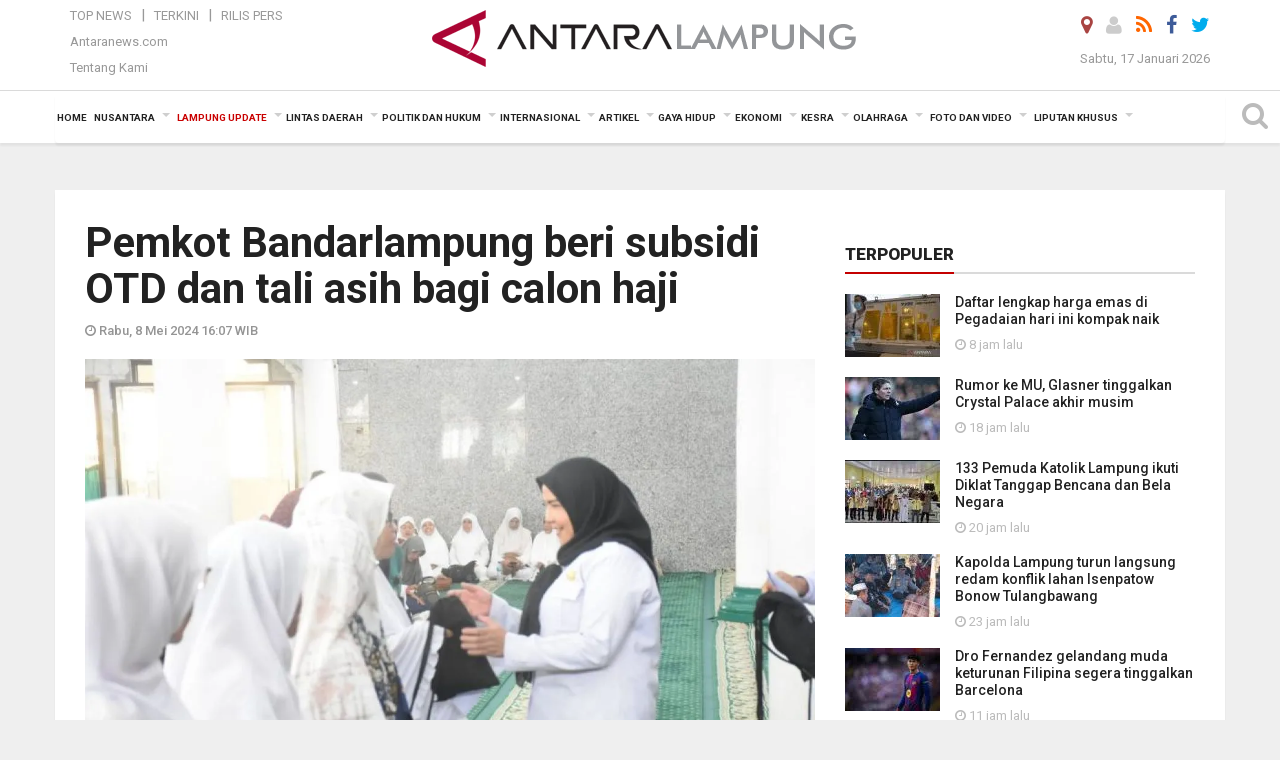

--- FILE ---
content_type: text/html; charset=UTF-8
request_url: https://lampung.antaranews.com/berita/728349/pemkot-bandarlampung-beri-subsidi-otd-dan-tali-asih-bagi-calon-haji
body_size: 29643
content:
<!doctype html>
<html>
<head>
  <meta charset="utf-8">
  <title>Pemkot Bandarlampung beri subsidi OTD dan tali asih bagi calon haji - ANTARA News Lampung</title>
<meta name="keywords" content="lampung,bandarlampung,pemkot bandarlampung,jamaah haji,haji">
<meta name="description" content="Pemerintah Kota (Pemkot) Bandarlampung memberikan subsidi ongkos transit daerah (OTD) dan tali asih kepada para jamaah calon haji (JCH) yang akan melaksanakan ibadah di Tanah Suci ANTARA News lampung lampung update ...">
<link rel="image_src" href="https://cdn.antaranews.com/cache/1200x800/2024/05/08/IMG-20240508-WA0005_2.jpg"><meta property="og:image" content="https://cdn.antaranews.com/cache/1200x800/2024/05/08/IMG-20240508-WA0005_2.jpg">
<link rel="preload" as="image" href="https://cdn.antaranews.com/cache/1200x800/2024/05/08/IMG-20240508-WA0005_2.jpg.webp" imagesrcset="https://cdn.antaranews.com/cache/360x240/2024/05/08/IMG-20240508-WA0005_2.jpg.webp 360w, https://cdn.antaranews.com/cache/800x533/2024/05/08/IMG-20240508-WA0005_2.jpg.webp 800w, https://cdn.antaranews.com/cache/1200x800/2024/05/08/IMG-20240508-WA0005_2.jpg.webp 1200w" />
<link rel="amphtml" href="https://lampung.antaranews.com/amp/berita/728349/pemkot-bandarlampung-beri-subsidi-otd-dan-tali-asih-bagi-calon-haji" />
<meta property="fb:app_id" content="558190404243031">
<meta property="og:title" content="Pemkot Bandarlampung beri subsidi OTD dan tali asih bagi calon haji">
<meta property="og:description" content="Pemerintah Kota (Pemkot) Bandarlampung memberikan subsidi ongkos transit daerah (OTD) dan tali asih kepada para jamaah calon haji (JCH) yang akan melaksanakan ibadah di Tanah Suci ANTARA News lampung lampung update ...">
<meta itemprop="datePublished" content="Wed, 08 May 2024 16:07:15 +0700">
<meta property="og:site_name" content="Antara News Lampung" />
<meta property="og:locale" content="id_ID" />
<meta property="article:section" content="Indonesia" />

<meta name="twitter:card" content="summary_large_image" />
<meta name="twitter:site" content="@antaralampung" />
<meta name="twitter:creator" content="@antaralampung">
<meta name="twitter:title" content="Pemkot Bandarlampung beri subsidi OTD dan tali asih bagi calon haji" />
<meta name="twitter:description" content="Pemerintah Kota (Pemkot) Bandarlampung memberikan subsidi ongkos transit daerah (OTD) dan tali asih kepada para jamaah calon haji (JCH) yang akan melaksanakan ibadah di Tanah Suci ANTARA News lampung lampung update ..." />
<meta name="twitter:image" content="https://cdn.antaranews.com/cache/800x533/2024/05/08/IMG-20240508-WA0005_2.jpg" />
<meta name="twitter:domain" content="lampung.antaranews.com">

<script type="application/ld+json">{"@context":"https://schema.org","@type":"NewsArticle","headline":"Pemkot Bandarlampung beri subsidi OTD dan tali asih bagi calon haji","mainEntityOfPage":{"@type":"WebPage","@id":"https://lampung.antaranews.com/berita/728349/pemkot-bandarlampung-beri-subsidi-otd-dan-tali-asih-bagi-calon-haji"},"url":"https://lampung.antaranews.com/berita/728349/pemkot-bandarlampung-beri-subsidi-otd-dan-tali-asih-bagi-calon-haji","image":{"@type":"ImageObject","url":"https://cdn.antaranews.com/cache/1200x800/2024/05/08/IMG-20240508-WA0005_2.jpg","height":800,"width":1200},"dateCreated":"2024-05-08T16:07:15+07:00","datePublished":"2024-05-08T16:07:15+07:00","dateModified":"2024-05-08T16:07:15+07:00","articleSection":"News","creator":{"@type":"Person","name":"Dian Hadiyatna"},"author":{"@type":"Person","name":"Satyagraha"},"keywords":["Lampung","Bandarlampung","Pemkot Bandarlampung","Jamaah Haji","Haji"],"publisher":{"@type":"Organization","name":"ANTARA Lampung","logo":{"@type":"ImageObject","url":"https://lampung.antaranews.com/img/www.antaralampung.com.png","width":353,"height":60}},"description":"Pemerintah Kota (Pemkot) Bandarlampung memberikan subsidi ongkos transit daerah (OTD) dan tali asih kepada para jamaah calon haji (JCH) yang akan melaksanakan ibadah di Tanah Suci ANTARA News lampung lampung update ..."}</script>  <meta name="copyright" content="ANTARA News Agency">
  <link rel="canonical" href="https://lampung.antaranews.com/berita/728349/pemkot-bandarlampung-beri-subsidi-otd-dan-tali-asih-bagi-calon-haji" />  <meta http-equiv="X-UA-Compatible" content="IE=edge">
    <meta class="viewport" name="viewport" content="width=device-width, initial-scale=1.0">
    <!--<meta class="viewport" name="viewport" content="width=device-width, initial-scale=1.0">-->
 
  <script async src='https://www.googletagmanager.com/gtag/js?id=G-9FXE4FB0PS'></script>
	<script>
	  window.dataLayer = window.dataLayer || [];
	  function gtag(){dataLayer.push(arguments);}
	  gtag('js', new Date());

	  gtag('config', 'G-9FXE4FB0PS');
	</script>  <!-- Favicon -->
  <link rel="shortcut icon" href="https://lampung.antaranews.com/img/index.ico" type="image/x-icon" />
  <link rel="apple-touch-icon" sizes="57x57" href="https://static.antaranews.com/img/favicon/apple-icon-57x57.png">
  <link rel="apple-touch-icon" sizes="60x60" href="https://static.antaranews.com/img/favicon/apple-icon-60x60.png">
  <link rel="apple-touch-icon" sizes="72x72" href="https://static.antaranews.com/img/favicon/apple-icon-72x72.png">
  <link rel="apple-touch-icon" sizes="76x76" href="https://static.antaranews.com/img/favicon/apple-icon-76x76.png">
  <link rel="apple-touch-icon" sizes="114x114" href="https://static.antaranews.com/img/favicon/apple-icon-114x114.png">
  <link rel="apple-touch-icon" sizes="120x120" href="https://static.antaranews.com/img/favicon/apple-icon-120x120.png">
  <link rel="apple-touch-icon" sizes="144x144" href="https://static.antaranews.com/img/favicon/apple-icon-144x144.png">
  <link rel="apple-touch-icon" sizes="152x152" href="https://static.antaranews.com/img/favicon/apple-icon-152x152.png">
  <link rel="apple-touch-icon" sizes="180x180" href="https://static.antaranews.com/img/favicon/apple-icon-180x180.png">
 <!-- Jquery js -->
 <script src="https://lampung.antaranews.com/js/jquery-1.11.2.min.js"></script>
  <!-- Google Fonts -->
  <link href="https://static.antaranews.com" rel="preconnect" />
  <link href="https://img.antaranews.com" rel="preconnect" />
  <link href="https://fonts.gstatic.com" rel="preconnect" crossorigin />
  <link href="https://ads.antaranews.com" rel="dns-prefetch" />
  <link href="https://www.google-analytics.com" rel="preconnect" crossorigin />
  <link href="https://www.googletagmanager.com" rel="preconnect" crossorigin />
  <link href="https://www.googletagservices.com" rel="preconnect" crossorigin />
  <link href="https://pagead2.googlesyndication.com" rel="preconnect" crossorigin />
  <link href="https://cdn.antaranews.com" rel="dns-prefetch" />
  
  <link href="https://fonts.googleapis.com/css?family=Roboto:100,300,300italic,400,400italic,500,700,700italic,900&display=swap" rel="preload" as="style" />
  <link href="https://fonts.googleapis.com/css?family=Roboto:100,300,300italic,400,400italic,500,700,700italic,900&display=swap" rel="stylesheet" />
  
  <!-- Icon Font -->
  <link rel="stylesheet" href="https://lampung.antaranews.com/plugins/font-awesome/css/font-awesome.min.css">

  <!-- Bootstrap CSS -->
  <link rel="stylesheet" href="https://lampung.antaranews.com/plugins/bootstrap/css/bootstrap.min.css">

  <!-- Theme CSS -->
  <link rel="stylesheet" href="https://lampung.antaranews.com/css/style.css?v=1.5">
  
  <!--[if lt IE 9]>
    <script src="https://oss.maxcdn.com/libs/html5shiv/3.7.0/html5shiv.js"></script>
    <script src="https://oss.maxcdn.com/libs/respond.js/1.4.2/respond.min.js"></script>
  <![endif]-->
  <link rel="stylesheet" href="https://lampung.antaranews.com/css/addstyle.css?v=1.17">
  <link rel="stylesheet" href="https://lampung.antaranews.com/css/flaxslider.css">
  <link rel="stylesheet" href="https://lampung.antaranews.com/css/assets.css">
  <link rel="stylesheet" href="https://lampung.antaranews.com/css/media-query.css?v=1.4">
  <script src="https://static.antaranews.com/js/plugins/lazysizes/lazysizes.min.js" defer></script>
</head><body>
<div id="main" class="header-big">
  
  <header class="header-wrapper clearfix">
    
	<!-- .header-top -->

    <div class="header-mid navbar-collapse collapse">
		
			<div id="tophead_menu" class="pb10">
	<div class="container">
        <div class="">
          <div class="row">
			 <div class="col-md-3 topmenu-header navbar-collapse collapse">
				 <div>
				 <ul id="ul-top">
							<li><a href="https://lampung.antaranews.com/top-news" data-toggle="tooltip" data-placement="bottom" title="Top News">Top News</a></li>
							<li><a href="https://lampung.antaranews.com/terkini" data-toggle="tooltip" data-placement="bottom" title="Terkini">Terkini</a></li>
							<li><a href="https://lampung.antaranews.com/rilis-pers" data-toggle="tooltip" data-placement="bottom" title="Rilis Pers">Rilis Pers</a></li>
						</ul>
				 </div>
				 
				  <div class="mt5">
					<a href="http://www.antaranews.com" target="_blank" data-toggle="tooltip" data-placement="bottom" title="Antaranews.com">Antaranews.com</a>
				 </div>
				 <div class="mt5">
					<a href="https://lampung.antaranews.com/about-us" data-toggle="tooltip" data-placement="bottom" title="Tentang Kami">Tentang Kami</a>
				 </div>
			 </div>
            <div class="col-md-7 m0">
              <div class="header-mid-wrapper text-center clearfix">
                <div class="mid-logo-wrapper">
                  <a class="logo" href="https://lampung.antaranews.com" title="ANTARA News Lampung" rel="home">
					<img alt="Logo Header Antaranews lampung" src="https://lampung.antaranews.com/img/www.antaralampung.com.png" />
                  </a><!-- .logo -->
                </div>
              </div>
            </div>
			 <div class="col-md-3 navbar-collapse collapse sosposition">
			 <div class="social-icons pull-right sosmargin">
				<a href="#" id="myLocation" class="active" data-toggle="tooltip" data-placement="bottom" title="Nonaktifkan Lokasi"><i class="fa fa-map-marker fa-lg text-danger"></i></a>
				<a href="https://lampung.antaranews.com/login" data-toggle="tooltip" data-placement="bottom" title="Login"><i class="fa fa-user fa-lg"></i></a>
				<a href="https://lampung.antaranews.com/rss/" data-toggle="tooltip" data-placement="bottom" title="Rss"><i class="fa fa-rss fa-lg"></i></a>
                <a href="https://www.facebook.com/antaralampung" target="_blank" data-toggle="tooltip" data-placement="bottom" title="Facebook"><i class="fa fa-facebook fa-lg"></i></a>
                <a href="https://twitter.com/antaralampung" target="_blank" data-toggle="tooltip" data-placement="bottom" title="Twitter"><i class="fa fa-twitter fa-lg"></i></a>
                <!--
				<a href="https://plus.google.com/+antaranews" target="_blank" data-toggle="tooltip" data-placement="bottom" title="Google+"><i class="fa fa-google-plus fa-lg"></i></a>
				-->
              </div>
			
				<div class="topdate">Sabtu, 17 Januari 2026</div>
			 </div>
			 
          </div>
        </div>
      </div>
</div>		
	</div><!-- .header-mid -->
	
	<div class="header text-center" id="header">
	   <div class="container relative" id="con">
        <!--<div class="mag-content">-->
          <div class="row">
           <!--<div class="col-md-12">-->
                          <!-- Mobile Menu Button -->
           <div>
		   <a class="navbar-toggle collapsed" id="nav-button" href="#mobile-nav">
              <span class="icon-bar"></span>
              <span class="icon-bar"></span>
              <span class="icon-bar"></span>
              <span class="icon-bar"></span>
            </a><!-- .navbar-toggle -->
			<div class="navbar-toggle collapsed topmidlogo"><a href="https://lampung.antaranews.com"><img alt="Logo Small Mobile Antaranews lampung" src="https://lampung.antaranews.com/img/m.antaralampung.com.jpg" /></a></div>
			
			 <a class="navbar-toggle collapsed pull-right" id="src-mobile" href="#mobile-src">
              <span class="fa fa-search fa-lg" style="background-color:#fff;"></span>
            </a>
			</div>
		
			<!-- .navbar-toggle -->
			 
            <!-- Main Nav Wrapper -->
            <nav class="navbar mega-menu">
				 <div id="formobile" class="src_position">
				 <form action="https://lampung.antaranews.com/search" method="get">
					<input class="sb-search-input maxfieldsrc" placeholder="Kata Kunci ..." type="text" value="" name="q" id="search">
				 </form>
				</div>
			
              <a class="logo" id="logoscroll" href="https://lampung.antaranews.com" title="ANTARA News Lampung" rel="home">
               <img alt="Logo Small Fixed Antaranews lampung" src="https://lampung.antaranews.com/img/logo-antara.png" />
              </a><!-- .logo -->
              
              <!-- Navigation Menu -->
           <div class="container dropdown-menu fullwidth navbar-collapse collapse">
              <ul class="nav navbar-nav">
				<li class="dropdown mega-full menu-color1">
                  <a href="https://lampung.antaranews.com" role="button" aria-expanded="false">Home</a>
				</li>
				<li class="dropdown mega-full menu-color1">
					<a href="https://lampung.antaranews.com/nusantara" class="dropdown-toggle " data-toggle="dropdown" role="button" aria-expanded="false">Nusantara</a>
						<ul class="container dropdown-menu fullwidth m0" style="animation-delay:0.2s;">
							<li>
								<div class="tabbable tabs-left">
									<ul class="nav nav-tabs nav-horizontal">
										<li class="col-sm-3"><a href="https://www.antaranews.com" target="_blank" title="antaranews.com">antaranews.com</a></li><li class="col-sm-3"><a href="https://aceh.antaranews.com" target="_blank" title="Aceh/NAD">Aceh/NAD</a></li><li class="col-sm-3"><a href="https://bali.antaranews.com" target="_blank" title="Bali">Bali</a></li><li class="col-sm-3"><a href="https://babel.antaranews.com" target="_blank" title="Bangka/Belitung">Bangka/Belitung</a></li><li class="col-sm-3"><a href="https://banten.antaranews.com" target="_blank" title="Banten">Banten</a></li><li class="col-sm-3"><a href="https://bengkulu.antaranews.com" target="_blank" title="Bengkulu">Bengkulu</a></li><li class="col-sm-3"><a href="https://gorontalo.antaranews.com" target="_blank" title="Gorontalo">Gorontalo</a></li><li class="col-sm-3"><a href="https://jambi.antaranews.com" target="_blank" title="Jambi">Jambi</a></li><li class="col-sm-3"><a href="https://jabar.antaranews.com" target="_blank" title="Jawa Barat">Jawa Barat</a></li><li class="col-sm-3"><a href="https://jateng.antaranews.com" target="_blank" title="Jawa Tengah">Jawa Tengah</a></li><li class="col-sm-3"><a href="https://jatim.antaranews.com" target="_blank" title="Jawa Timur">Jawa Timur</a></li><li class="col-sm-3"><a href="https://kalbar.antaranews.com" target="_blank" title="Kalimantan Barat">Kalimantan Barat</a></li><li class="col-sm-3"><a href="https://kalsel.antaranews.com" target="_blank" title="Kalimantan Selatan">Kalimantan Selatan</a></li><li class="col-sm-3"><a href="https://kalteng.antaranews.com" target="_blank" title="Kalimantan Tengah">Kalimantan Tengah</a></li><li class="col-sm-3"><a href="https://kaltim.antaranews.com" target="_blank" title="Kalimantan Timur">Kalimantan Timur</a></li><li class="col-sm-3"><a href="https://kaltara.antaranews.com" target="_blank" title="Kalimantan Utara">Kalimantan Utara</a></li><li class="col-sm-3"><a href="https://kepri.antaranews.com" target="_blank" title="Kepulauan Riau">Kepulauan Riau</a></li><li class="col-sm-3"><a href="https://kl.antaranews.com" target="_blank" title="Kuala Lumpur">Kuala Lumpur</a></li><li class="col-sm-3"><a href="https://lampung.antaranews.com" target="_blank" title="Lampung">Lampung</a></li><li class="col-sm-3"><a href="https://ambon.antaranews.com" target="_blank" title="Maluku">Maluku</a></li><li class="col-sm-3"><a href="https://megapolitan.antaranews.com" target="_blank" title="Megapolitan">Megapolitan</a></li><li class="col-sm-3"><a href="https://mataram.antaranews.com" target="_blank" title="NTB">NTB</a></li><li class="col-sm-3"><a href="https://kupang.antaranews.com" target="_blank" title="NTT">NTT</a></li><li class="col-sm-3"><a href="https://papua.antaranews.com" target="_blank" title="Papua">Papua</a></li><li class="col-sm-3"><a href="https://papuatengah.antaranews.com" target="_blank" title="Papua Tengah">Papua Tengah</a></li><li class="col-sm-3"><a class="" href="https://riau.antaranews.com" target="_blank" title="Riau">Riau</a></li><li class="col-sm-3"><a href="https://makassar.antaranews.com" target="_blank" title="Sulawesi Selatan">Sulawesi Selatan</a></li><li class="col-sm-3"><a href="https://sulteng.antaranews.com" target="_blank" title="Sulawesi Tengah">Sulawesi Tengah</a></li><li class="col-sm-3"><a href="https://sultra.antaranews.com" target="_blank" title="Sulawesi Tenggara">Sulawesi Tenggara</a></li><li class="col-sm-3"><a href="https://manado.antaranews.com" target="_blank" title="Sulawesi Utara">Sulawesi Utara</a></li><li class="col-sm-3"><a href="https://sumbar.antaranews.com" target="_blank" title="Sumatera Barat">Sumatera Barat</a></li><li class="col-sm-3"><a href="https://sumsel.antaranews.com" target="_blank" title="Sumatera Selatan">Sumatera Selatan</a></li><li class="col-sm-3"><a href="https://sumut.antaranews.com" target="_blank" title="Sumatera Utara">Sumatera Utara</a></li><li class="col-sm-3"><a href="https://jogja.antaranews.com" target="_blank" title="Yogyakarta">Yogyakarta</a></li>									</ul>
								</div>
							</li>
						</ul>
				</li>
				
				<!--
				<li class="dropdown mega-full menu-color1">
						<a href="" class="dropdown-toggle " data-toggle="dropdown" role="button" aria-expanded="false">Nasional</a>
							<ul class="container dropdown-menu fullwidth m0" style="animation-delay:0.2s;">
								<li>
								  <div class="mega-menu-5block">
																										   </div>
								</li>
							</ul>
				</li>
				-->
				
			   <li class="dropdown mega-full menu-color1"><a href="https://lampung.antaranews.com/lampung-update" class="dropdown-toggle active" data-toggle="dropdown" role="button" aria-expanded="false">Lampung Update</a><ul class="container dropdown-menu fullwidth m0" style="animation-delay:0.2s;">
								<li><div class="tabbable tab-hover tabs-left">
												<ul class="nav nav-tabs tab-hover"><li class="active"><a style="padding:4px 30px 4px 15px;" class="first" href="https://lampung.antaranews.com/lampung-update/pemprov-lampung" data-target="#lampung-update0" data-toggle="tab">Pemprov Lampung</a></li><li><a style="padding:4px 30px 4px 15px;" href="https://lampung.antaranews.com/lampung-update/bandarlampung" data-target="#lampung-update1" data-toggle="tab">Bandarlampung</a></li><li><a style="padding:4px 30px 4px 15px;" href="https://lampung.antaranews.com/lampung-update/lampung-selatan" data-target="#lampung-update2" data-toggle="tab">Lampung Selatan</a></li><li><a style="padding:4px 30px 4px 15px;" href="https://lampung.antaranews.com/lampung-update/lampung-tengah" data-target="#lampung-update3" data-toggle="tab">Lampung Tengah</a></li><li><a style="padding:4px 30px 4px 15px;" href="https://lampung.antaranews.com/lampung-update/lampung-timur" data-target="#lampung-update4" data-toggle="tab">Lampung Timur</a></li><li><a style="padding:4px 30px 4px 15px;" href="https://lampung.antaranews.com/lampung-update/lampung-barat" data-target="#lampung-update5" data-toggle="tab">Lampung Barat</a></li><li><a style="padding:4px 30px 4px 15px;" href="https://lampung.antaranews.com/lampung-update/lampung-utara" data-target="#lampung-update6" data-toggle="tab">Lampung Utara</a></li><li><a style="padding:4px 30px 4px 15px;" href="https://lampung.antaranews.com/lampung-update/kota-metro" data-target="#lampung-update7" data-toggle="tab">Kota Metro</a></li><li><a style="padding:4px 30px 4px 15px;" href="https://lampung.antaranews.com/lampung-update/kab-waykanan" data-target="#lampung-update8" data-toggle="tab">Kab. Waykanan</a></li><li><a style="padding:4px 30px 4px 15px;" href="https://lampung.antaranews.com/lampung-update/pesawaran" data-target="#lampung-update9" data-toggle="tab">Pesawaran</a></li><li><a style="padding:4px 30px 4px 15px;" href="https://lampung.antaranews.com/lampung-update/pringsewu" data-target="#lampung-update10" data-toggle="tab">Pringsewu</a></li><li><a style="padding:4px 30px 4px 15px;" href="https://lampung.antaranews.com/lampung-update/tanggamus" data-target="#lampung-update11" data-toggle="tab">Tanggamus</a></li><li><a style="padding:4px 30px 4px 15px;" href="https://lampung.antaranews.com/lampung-update/tulangbawang" data-target="#lampung-update12" data-toggle="tab">Tulangbawang</a></li><li><a style="padding:4px 30px 4px 15px;" href="https://lampung.antaranews.com/lampung-update/tulangbawang-barat" data-target="#lampung-update13" data-toggle="tab">Tulangbawang Barat</a></li><li><a style="padding:4px 30px 4px 15px;" href="https://lampung.antaranews.com/lampung-update/mesuji" data-target="#lampung-update14" data-toggle="tab">Mesuji</a></li><li><a style="padding:4px 30px 4px 15px;" href="https://lampung.antaranews.com/lampung-update/pesisir-barat" data-target="#lampung-update15" data-toggle="tab">Pesisir Barat</a></li><li><a style="padding:4px 30px 4px 15px;" href="https://lampung.antaranews.com/lampung-update/dprd-provinsi-kota" data-target="#lampung-update16" data-toggle="tab">DPRD Provinsi/Kota</a></li></ul><div class="tab-content"><div id="lampung-update0" class="tab-pane active animated fadeIn"><div class="mega-menu-news">
						  <div class="mega-menu-img">
							<a href="https://lampung.antaranews.com/berita/811401/pemprov-lampung-perkuat-peran-pendamping-sosial-pkh-tingkatkan-kesejahteraan" title="Pemprov Lampung perkuat peran pendamping sosial PKH tingkatkan kesejahteraan">
								
							 
							   <picture>
									<source type="image/webp" data-srcset="https://cdn.antaranews.com/cache/270x180/2026/01/15/IMG-20260115-WA0020_2.jpg.webp">
									<img data-src="https://cdn.antaranews.com/cache/270x180/2026/01/15/IMG-20260115-WA0020_2.jpg" class="lazyload" alt="Pemprov Lampung perkuat peran pendamping sosial PKH tingkatkan kesejahteraan" >
								</picture>
							</a>
						  </div>
						  <div class="mega-menu-detail">
							<h4 class="entry-title">
							  <a href="https://lampung.antaranews.com/berita/811401/pemprov-lampung-perkuat-peran-pendamping-sosial-pkh-tingkatkan-kesejahteraan" title="Pemprov Lampung perkuat peran pendamping sosial PKH tingkatkan kesejahteraan">Pemprov Lampung perkuat peran pendamping sosial PKH tingkatkan kesejahteraan</a>
							</h4>
							<p class="simple-share">
							 15 January 2026 19:04 Wib
							</p>
						  </div>
						</div><div class="mega-menu-news">
						  <div class="mega-menu-img">
							<a href="https://lampung.antaranews.com/berita/811381/wagub-lampung-minta-inspektorat-untuk-perkuat-pengawasan-internal" title="Wagub Lampung minta Inspektorat untuk perkuat pengawasan internal">
								
							 
							   <picture>
									<source type="image/webp" data-srcset="https://cdn.antaranews.com/cache/270x180/2026/01/15/IMG-20260115-WA0009-1.jpg.webp">
									<img data-src="https://cdn.antaranews.com/cache/270x180/2026/01/15/IMG-20260115-WA0009-1.jpg" class="lazyload" alt="Wagub Lampung minta Inspektorat untuk perkuat pengawasan internal" >
								</picture>
							</a>
						  </div>
						  <div class="mega-menu-detail">
							<h4 class="entry-title">
							  <a href="https://lampung.antaranews.com/berita/811381/wagub-lampung-minta-inspektorat-untuk-perkuat-pengawasan-internal" title="Wagub Lampung minta Inspektorat untuk perkuat pengawasan internal">Wagub Lampung minta Inspektorat untuk perkuat pengawasan internal</a>
							</h4>
							<p class="simple-share">
							 15 January 2026 17:20 Wib
							</p>
						  </div>
						</div><div class="mega-menu-news">
						  <div class="mega-menu-img">
							<a href="https://lampung.antaranews.com/berita/811373/pemprov-lampung-perkuat-kerja-sama-antardaerah-jaga-ketersediaan-cabai" title="Pemprov Lampung perkuat kerja sama antardaerah jaga ketersediaan cabai">
								
							 
							   <picture>
									<source type="image/webp" data-srcset="https://cdn.antaranews.com/cache/270x180/2026/01/15/20260112_105959-1.jpg.webp">
									<img data-src="https://cdn.antaranews.com/cache/270x180/2026/01/15/20260112_105959-1.jpg" class="lazyload" alt="Pemprov Lampung perkuat kerja sama antardaerah jaga ketersediaan cabai" >
								</picture>
							</a>
						  </div>
						  <div class="mega-menu-detail">
							<h4 class="entry-title">
							  <a href="https://lampung.antaranews.com/berita/811373/pemprov-lampung-perkuat-kerja-sama-antardaerah-jaga-ketersediaan-cabai" title="Pemprov Lampung perkuat kerja sama antardaerah jaga ketersediaan cabai">Pemprov Lampung perkuat kerja sama antardaerah jaga ketersediaan cabai</a>
							</h4>
							<p class="simple-share">
							 15 January 2026 16:44 Wib
							</p>
						  </div>
						</div><div class="mega-menu-news">
						  <div class="mega-menu-img">
							<a href="https://lampung.antaranews.com/berita/811365/lampung-mulai-siapkan-pasokan-pangan-jelang-ramadhan" title="Lampung mulai siapkan pasokan pangan jelang Ramadhan">
								
							 
							   <picture>
									<source type="image/webp" data-srcset="https://cdn.antaranews.com/cache/270x180/2026/01/15/20260112_110002.jpg.webp">
									<img data-src="https://cdn.antaranews.com/cache/270x180/2026/01/15/20260112_110002.jpg" class="lazyload" alt="Lampung mulai siapkan pasokan pangan jelang Ramadhan" >
								</picture>
							</a>
						  </div>
						  <div class="mega-menu-detail">
							<h4 class="entry-title">
							  <a href="https://lampung.antaranews.com/berita/811365/lampung-mulai-siapkan-pasokan-pangan-jelang-ramadhan" title="Lampung mulai siapkan pasokan pangan jelang Ramadhan">Lampung mulai siapkan pasokan pangan jelang Ramadhan</a>
							</h4>
							<p class="simple-share">
							 15 January 2026 15:18 Wib
							</p>
						  </div>
						</div></div><div id="lampung-update1" class="tab-pane animated fadeIn"><div class="mega-menu-news">
						  <div class="mega-menu-img">
							<a href="https://lampung.antaranews.com/berita/811537/133-pemuda-katolik-lampung-ikuti-diklat-tanggap-bencana-dan-bela-negara" title="133 Pemuda Katolik Lampung ikuti Diklat Tanggap Bencana dan Bela Negara">
								
							 
							   <picture>
									<source type="image/webp" data-srcset="https://cdn.antaranews.com/cache/270x180/2026/01/16/212791.jpg.webp">
									<img data-src="https://cdn.antaranews.com/cache/270x180/2026/01/16/212791.jpg" class="lazyload" alt="133 Pemuda Katolik Lampung ikuti Diklat Tanggap Bencana dan Bela Negara" >
								</picture>
							</a>
						  </div>
						  <div class="mega-menu-detail">
							<h4 class="entry-title">
							  <a href="https://lampung.antaranews.com/berita/811537/133-pemuda-katolik-lampung-ikuti-diklat-tanggap-bencana-dan-bela-negara" title="133 Pemuda Katolik Lampung ikuti Diklat Tanggap Bencana dan Bela Negara">133 Pemuda Katolik Lampung ikuti Diklat Tanggap Bencana dan Bela Negara</a>
							</h4>
							<p class="simple-share">
							 20 jam lalu
							</p>
						  </div>
						</div><div class="mega-menu-news">
						  <div class="mega-menu-img">
							<a href="https://lampung.antaranews.com/berita/811413/direktur-perawatan-kesehatan-dan-rehabilitasi-ditjen-pas-kunjungi-rutan-kelas-i-bandarlampung" title="Direktur Perawatan Kesehatan dan Rehabilitasi Ditjen PAS kunjungi Rutan Kelas I Bandarlampung">
								
							 
							   <picture>
									<source type="image/webp" data-srcset="https://cdn.antaranews.com/cache/270x180/2026/01/15/210187.jpg.webp">
									<img data-src="https://cdn.antaranews.com/cache/270x180/2026/01/15/210187.jpg" class="lazyload" alt="Direktur Perawatan Kesehatan dan Rehabilitasi Ditjen PAS kunjungi Rutan Kelas I Bandarlampung" >
								</picture>
							</a>
						  </div>
						  <div class="mega-menu-detail">
							<h4 class="entry-title">
							  <a href="https://lampung.antaranews.com/berita/811413/direktur-perawatan-kesehatan-dan-rehabilitasi-ditjen-pas-kunjungi-rutan-kelas-i-bandarlampung" title="Direktur Perawatan Kesehatan dan Rehabilitasi Ditjen PAS kunjungi Rutan Kelas I Bandarlampung">Direktur Perawatan Kesehatan dan Rehabilitasi Ditjen PAS kunjungi Rutan Kelas I Bandarlampung</a>
							</h4>
							<p class="simple-share">
							 15 January 2026 20:06 Wib
							</p>
						  </div>
						</div><div class="mega-menu-news">
						  <div class="mega-menu-img">
							<a href="https://lampung.antaranews.com/berita/811409/pemkot-bandarlampung-raih-penghargaan-kelurahan-berprestasi" title="Pemkot Bandarlampung raih penghargaan kelurahan berprestasi">
								
							 
							   <picture>
									<source type="image/webp" data-srcset="https://cdn.antaranews.com/cache/270x180/2026/01/15/1000696446.jpg.webp">
									<img data-src="https://cdn.antaranews.com/cache/270x180/2026/01/15/1000696446.jpg" class="lazyload" alt="Pemkot Bandarlampung raih penghargaan kelurahan berprestasi" >
								</picture>
							</a>
						  </div>
						  <div class="mega-menu-detail">
							<h4 class="entry-title">
							  <a href="https://lampung.antaranews.com/berita/811409/pemkot-bandarlampung-raih-penghargaan-kelurahan-berprestasi" title="Pemkot Bandarlampung raih penghargaan kelurahan berprestasi">Pemkot Bandarlampung raih penghargaan kelurahan berprestasi</a>
							</h4>
							<p class="simple-share">
							 15 January 2026 19:43 Wib
							</p>
						  </div>
						</div><div class="mega-menu-news">
						  <div class="mega-menu-img">
							<a href="https://lampung.antaranews.com/berita/811389/kanwil-ditjenpas-lampung-hasil-panen-raya-upt-untuk-korban-bencana-sumatera" title="Kanwil Ditjenpas Lampung: Hasil panen raya UPT untuk korban bencana Sumatera">
								
							 
							   <picture>
									<source type="image/webp" data-srcset="https://cdn.antaranews.com/cache/270x180/2026/01/15/210001.jpg.webp">
									<img data-src="https://cdn.antaranews.com/cache/270x180/2026/01/15/210001.jpg" class="lazyload" alt="Kanwil Ditjenpas Lampung: Hasil panen raya UPT untuk korban bencana Sumatera" >
								</picture>
							</a>
						  </div>
						  <div class="mega-menu-detail">
							<h4 class="entry-title">
							  <a href="https://lampung.antaranews.com/berita/811389/kanwil-ditjenpas-lampung-hasil-panen-raya-upt-untuk-korban-bencana-sumatera" title="Kanwil Ditjenpas Lampung: Hasil panen raya UPT untuk korban bencana Sumatera">Kanwil Ditjenpas Lampung: Hasil panen raya UPT untuk korban bencana Sumatera</a>
							</h4>
							<p class="simple-share">
							 15 January 2026 18:39 Wib
							</p>
						  </div>
						</div></div><div id="lampung-update2" class="tab-pane animated fadeIn"><div class="mega-menu-news">
						  <div class="mega-menu-img">
							<a href="https://lampung.antaranews.com/berita/811493/lampung-selatan-kembali-jadi-lokasi-strategis-program-pembangunan-knmp" title="Lampung Selatan kembali jadi lokasi strategis program pembangunan KNMP">
								
							 
							   <picture>
									<source type="image/webp" data-srcset="https://cdn.antaranews.com/cache/270x180/2026/01/15/IMG_1479.jpeg.webp">
									<img data-src="https://cdn.antaranews.com/cache/270x180/2026/01/15/IMG_1479.jpeg" class="lazyload" alt="Lampung Selatan kembali jadi lokasi strategis program pembangunan KNMP" >
								</picture>
							</a>
						  </div>
						  <div class="mega-menu-detail">
							<h4 class="entry-title">
							  <a href="https://lampung.antaranews.com/berita/811493/lampung-selatan-kembali-jadi-lokasi-strategis-program-pembangunan-knmp" title="Lampung Selatan kembali jadi lokasi strategis program pembangunan KNMP">Lampung Selatan kembali jadi lokasi strategis program pembangunan KNMP</a>
							</h4>
							<p class="simple-share">
							 16 January 2026 11:00 Wib
							</p>
						  </div>
						</div><div class="mega-menu-news">
						  <div class="mega-menu-img">
							<a href="https://lampung.antaranews.com/berita/811473/dinkes-lampung-selatan-lakukan-upaya-untuk-memutus-penyebaran-dbd" title="Dinkes Lampung Selatan lakukan upaya untuk memutus penyebaran DBD">
								
							 
							   <picture>
									<source type="image/webp" data-srcset="https://cdn.antaranews.com/cache/270x180/2026/01/15/7e012911-cef9-415f-b3af-79d62dfddf47.jpeg.webp">
									<img data-src="https://cdn.antaranews.com/cache/270x180/2026/01/15/7e012911-cef9-415f-b3af-79d62dfddf47.jpeg" class="lazyload" alt="Dinkes Lampung Selatan lakukan upaya untuk memutus penyebaran DBD" >
								</picture>
							</a>
						  </div>
						  <div class="mega-menu-detail">
							<h4 class="entry-title">
							  <a href="https://lampung.antaranews.com/berita/811473/dinkes-lampung-selatan-lakukan-upaya-untuk-memutus-penyebaran-dbd" title="Dinkes Lampung Selatan lakukan upaya untuk memutus penyebaran DBD">Dinkes Lampung Selatan lakukan upaya untuk memutus penyebaran DBD</a>
							</h4>
							<p class="simple-share">
							 16 January 2026 9:40 Wib
							</p>
						  </div>
						</div><div class="mega-menu-news">
						  <div class="mega-menu-img">
							<a href="https://lampung.antaranews.com/berita/811385/polres-lampung-selatan-lakukan-bedah-rumah-warga-kurang-mampu" title="Polres Lampung Selatan lakukan bedah rumah warga kurang mampu">
								
							 
							   <picture>
									<source type="image/webp" data-srcset="https://cdn.antaranews.com/cache/270x180/2026/01/15/e624f83e-02e3-4402-b006-7c7db1d03bd1.jpeg.webp">
									<img data-src="https://cdn.antaranews.com/cache/270x180/2026/01/15/e624f83e-02e3-4402-b006-7c7db1d03bd1.jpeg" class="lazyload" alt="Polres Lampung Selatan lakukan bedah rumah warga kurang mampu" >
								</picture>
							</a>
						  </div>
						  <div class="mega-menu-detail">
							<h4 class="entry-title">
							  <a href="https://lampung.antaranews.com/berita/811385/polres-lampung-selatan-lakukan-bedah-rumah-warga-kurang-mampu" title="Polres Lampung Selatan lakukan bedah rumah warga kurang mampu">Polres Lampung Selatan lakukan bedah rumah warga kurang mampu</a>
							</h4>
							<p class="simple-share">
							 15 January 2026 17:27 Wib
							</p>
						  </div>
						</div><div class="mega-menu-news">
						  <div class="mega-menu-img">
							<a href="https://lampung.antaranews.com/berita/811253/petugas-damkar-lamsel-padamkan-bus-terbakar-di-tol-bakter" title="Petugas damkar Lamsel padamkan bus terbakar di tol Bakter">
								
							 
							   <picture>
									<source type="image/webp" data-srcset="https://cdn.antaranews.com/cache/270x180/2026/01/14/9993e9bd-19cd-4c60-bf38-2b0c5051f15f.jpeg.webp">
									<img data-src="https://cdn.antaranews.com/cache/270x180/2026/01/14/9993e9bd-19cd-4c60-bf38-2b0c5051f15f.jpeg" class="lazyload" alt="Petugas damkar Lamsel padamkan bus terbakar di tol Bakter" >
								</picture>
							</a>
						  </div>
						  <div class="mega-menu-detail">
							<h4 class="entry-title">
							  <a href="https://lampung.antaranews.com/berita/811253/petugas-damkar-lamsel-padamkan-bus-terbakar-di-tol-bakter" title="Petugas damkar Lamsel padamkan bus terbakar di tol Bakter">Petugas damkar Lamsel padamkan bus terbakar di tol Bakter</a>
							</h4>
							<p class="simple-share">
							 14 January 2026 15:26 Wib
							</p>
						  </div>
						</div></div><div id="lampung-update3" class="tab-pane animated fadeIn"><div class="mega-menu-news">
						  <div class="mega-menu-img">
							<a href="https://lampung.antaranews.com/berita/811345/kpk-panggil-istri-bupati-lampung-tengah-nonaktif-ardito-wijaya-untuk-diperiksa" title="KPK panggil istri Bupati Lampung Tengah nonaktif Ardito Wijaya untuk diperiksa">
								
							 
							   <picture>
									<source type="image/webp" data-srcset="https://cdn.antaranews.com/cache/270x180/2025/12/11/IMG_2297.jpg.webp">
									<img data-src="https://cdn.antaranews.com/cache/270x180/2025/12/11/IMG_2297.jpg" class="lazyload" alt="KPK panggil istri Bupati Lampung Tengah nonaktif Ardito Wijaya untuk diperiksa" >
								</picture>
							</a>
						  </div>
						  <div class="mega-menu-detail">
							<h4 class="entry-title">
							  <a href="https://lampung.antaranews.com/berita/811345/kpk-panggil-istri-bupati-lampung-tengah-nonaktif-ardito-wijaya-untuk-diperiksa" title="KPK panggil istri Bupati Lampung Tengah nonaktif Ardito Wijaya untuk diperiksa">KPK panggil istri Bupati Lampung Tengah nonaktif Ardito Wijaya untuk diperiksa</a>
							</h4>
							<p class="simple-share">
							 15 January 2026 11:32 Wib
							</p>
						  </div>
						</div><div class="mega-menu-news">
						  <div class="mega-menu-img">
							<a href="https://lampung.antaranews.com/berita/809674/damkarmat-lampung-selatan-evakuasi-buaya-peliharaan-warga-di-natar-lamsel" title="Damkarmat Lampung Selatan evakuasi buaya peliharaan warga di Natar, Lamsel">
								
							 
							   <picture>
									<source type="image/webp" data-srcset="https://cdn.antaranews.com/cache/270x180/2025/12/28/IMG_1144.jpeg.webp">
									<img data-src="https://cdn.antaranews.com/cache/270x180/2025/12/28/IMG_1144.jpeg" class="lazyload" alt="Damkarmat Lampung Selatan evakuasi buaya peliharaan warga di Natar, Lamsel" >
								</picture>
							</a>
						  </div>
						  <div class="mega-menu-detail">
							<h4 class="entry-title">
							  <a href="https://lampung.antaranews.com/berita/809674/damkarmat-lampung-selatan-evakuasi-buaya-peliharaan-warga-di-natar-lamsel" title="Damkarmat Lampung Selatan evakuasi buaya peliharaan warga di Natar, Lamsel">Damkarmat Lampung Selatan evakuasi buaya peliharaan warga di Natar, Lamsel</a>
							</h4>
							<p class="simple-share">
							 28 December 2025 17:30 Wib
							</p>
						  </div>
						</div><div class="mega-menu-news">
						  <div class="mega-menu-img">
							<a href="https://lampung.antaranews.com/berita/808354/ott-bupati-lampung-tengah-kpk-sita-uang-dan-logam-mulia" title="OTT Bupati Lampung Tengah, KPK sita uang dan logam mulia">
								
							 
							   <picture>
									<source type="image/webp" data-srcset="https://cdn.antaranews.com/cache/270x180/2025/12/10/bupati-lampung-tengah-tiba-di-kpk-usai-terjaring-ott-2687614.jpg.webp">
									<img data-src="https://cdn.antaranews.com/cache/270x180/2025/12/10/bupati-lampung-tengah-tiba-di-kpk-usai-terjaring-ott-2687614.jpg" class="lazyload" alt="OTT Bupati Lampung Tengah, KPK sita uang dan logam mulia" >
								</picture>
							</a>
						  </div>
						  <div class="mega-menu-detail">
							<h4 class="entry-title">
							  <a href="https://lampung.antaranews.com/berita/808354/ott-bupati-lampung-tengah-kpk-sita-uang-dan-logam-mulia" title="OTT Bupati Lampung Tengah, KPK sita uang dan logam mulia">OTT Bupati Lampung Tengah, KPK sita uang dan logam mulia</a>
							</h4>
							<p class="simple-share">
							 11 December 2025 10:49 Wib
							</p>
						  </div>
						</div><div class="mega-menu-news">
						  <div class="mega-menu-img">
							<a href="https://lampung.antaranews.com/berita/806121/kejari-lampung-tengah-gelar-festival-umkm-dua-hari" title="Kejari Lampung Tengah gelar festival UMKM dua hari">
								
							 
							   <picture>
									<source type="image/webp" data-srcset="https://cdn.antaranews.com/cache/270x180/2025/11/20/1000577750.jpg.webp">
									<img data-src="https://cdn.antaranews.com/cache/270x180/2025/11/20/1000577750.jpg" class="lazyload" alt="Kejari Lampung Tengah gelar festival UMKM dua hari" >
								</picture>
							</a>
						  </div>
						  <div class="mega-menu-detail">
							<h4 class="entry-title">
							  <a href="https://lampung.antaranews.com/berita/806121/kejari-lampung-tengah-gelar-festival-umkm-dua-hari" title="Kejari Lampung Tengah gelar festival UMKM dua hari">Kejari Lampung Tengah gelar festival UMKM dua hari</a>
							</h4>
							<p class="simple-share">
							 20 November 2025 20:23 Wib
							</p>
						  </div>
						</div></div><div id="lampung-update4" class="tab-pane animated fadeIn"><div class="mega-menu-news">
						  <div class="mega-menu-img">
							<a href="https://lampung.antaranews.com/berita/811501/muhammad-suryo-bangun-masjid-rp1-miliar-di-lampung-timur" title="Muhammad Suryo bangun masjid Rp1 miliar di Lampung Timur">
								
							 
							   <picture>
									<source type="image/webp" data-srcset="https://cdn.antaranews.com/cache/270x180/2026/01/16/WhatsApp-Image-2026-01-16-at-14.28.07.jpeg.webp">
									<img data-src="https://cdn.antaranews.com/cache/270x180/2026/01/16/WhatsApp-Image-2026-01-16-at-14.28.07.jpeg" class="lazyload" alt="Muhammad Suryo bangun masjid Rp1 miliar di Lampung Timur" >
								</picture>
							</a>
						  </div>
						  <div class="mega-menu-detail">
							<h4 class="entry-title">
							  <a href="https://lampung.antaranews.com/berita/811501/muhammad-suryo-bangun-masjid-rp1-miliar-di-lampung-timur" title="Muhammad Suryo bangun masjid Rp1 miliar di Lampung Timur">Muhammad Suryo bangun masjid Rp1 miliar di Lampung Timur</a>
							</h4>
							<p class="simple-share">
							 16 January 2026 15:06 Wib
							</p>
						  </div>
						</div><div class="mega-menu-news">
						  <div class="mega-menu-img">
							<a href="https://lampung.antaranews.com/berita/811497/taman-nasional-way-kambas-ditutup-sementara-untuk-objek-wisata" title="Taman Nasional Way Kambas ditutup sementara untuk objek wisata">
								
							 
							   <picture>
									<source type="image/webp" data-srcset="https://cdn.antaranews.com/cache/270x180/2026/01/16/IMG-20260116-WA0037.jpg.webp">
									<img data-src="https://cdn.antaranews.com/cache/270x180/2026/01/16/IMG-20260116-WA0037.jpg" class="lazyload" alt="Taman Nasional Way Kambas ditutup sementara untuk objek wisata" >
								</picture>
							</a>
						  </div>
						  <div class="mega-menu-detail">
							<h4 class="entry-title">
							  <a href="https://lampung.antaranews.com/berita/811497/taman-nasional-way-kambas-ditutup-sementara-untuk-objek-wisata" title="Taman Nasional Way Kambas ditutup sementara untuk objek wisata">Taman Nasional Way Kambas ditutup sementara untuk objek wisata</a>
							</h4>
							<p class="simple-share">
							 16 January 2026 15:02 Wib
							</p>
						  </div>
						</div><div class="mega-menu-news">
						  <div class="mega-menu-img">
							<a href="https://lampung.antaranews.com/berita/811349/pencarian-nelayan-hilang-di-lampung-timur-terkendala-oleh-cuaca" title="Pencarian nelayan hilang di Lampung Timur terkendala oleh cuaca">
								
							 
							   <picture>
									<source type="image/webp" data-srcset="https://cdn.antaranews.com/cache/270x180/2026/01/15/14cf0dd9-e958-4d42-a376-387128d3d56b.jpeg.webp">
									<img data-src="https://cdn.antaranews.com/cache/270x180/2026/01/15/14cf0dd9-e958-4d42-a376-387128d3d56b.jpeg" class="lazyload" alt="Pencarian nelayan hilang di Lampung Timur terkendala oleh cuaca" >
								</picture>
							</a>
						  </div>
						  <div class="mega-menu-detail">
							<h4 class="entry-title">
							  <a href="https://lampung.antaranews.com/berita/811349/pencarian-nelayan-hilang-di-lampung-timur-terkendala-oleh-cuaca" title="Pencarian nelayan hilang di Lampung Timur terkendala oleh cuaca">Pencarian nelayan hilang di Lampung Timur terkendala oleh cuaca</a>
							</h4>
							<p class="simple-share">
							 15 January 2026 12:34 Wib
							</p>
						  </div>
						</div><div class="mega-menu-news">
						  <div class="mega-menu-img">
							<a href="https://lampung.antaranews.com/berita/811189/klhk-evaluasi-menyeluruh-penanganan-konflik-gajah-liar-way-kambas-dengan-masyarakat" title="KLHK evaluasi menyeluruh penanganan konflik gajah liar Way Kambas dengan masyarakat">
								
							 
							   <picture>
									<source type="image/webp" data-srcset="https://cdn.antaranews.com/cache/270x180/2026/01/13/1001898348_1.jpg.webp">
									<img data-src="https://cdn.antaranews.com/cache/270x180/2026/01/13/1001898348_1.jpg" class="lazyload" alt="KLHK evaluasi menyeluruh penanganan konflik gajah liar Way Kambas dengan masyarakat" >
								</picture>
							</a>
						  </div>
						  <div class="mega-menu-detail">
							<h4 class="entry-title">
							  <a href="https://lampung.antaranews.com/berita/811189/klhk-evaluasi-menyeluruh-penanganan-konflik-gajah-liar-way-kambas-dengan-masyarakat" title="KLHK evaluasi menyeluruh penanganan konflik gajah liar Way Kambas dengan masyarakat">KLHK evaluasi menyeluruh penanganan konflik gajah liar Way Kambas dengan masyarakat</a>
							</h4>
							<p class="simple-share">
							 13 January 2026 22:19 Wib
							</p>
						  </div>
						</div></div><div id="lampung-update5" class="tab-pane animated fadeIn"><div class="mega-menu-news">
						  <div class="mega-menu-img">
							<a href="https://lampung.antaranews.com/berita/811333/bupati-lampung-barat-sebut-kepala-sekolah-berperan-bangun-kedisiplinan-murid" title="Bupati Lampung Barat sebut kepala sekolah berperan bangun kedisiplinan murid">
								
							 
							   <picture>
									<source type="image/webp" data-srcset="https://cdn.antaranews.com/cache/270x180/2026/01/14/d16f92d1-ed6a-41c8-9b2f-96390fa697bf.jpeg.webp">
									<img data-src="https://cdn.antaranews.com/cache/270x180/2026/01/14/d16f92d1-ed6a-41c8-9b2f-96390fa697bf.jpeg" class="lazyload" alt="Bupati Lampung Barat sebut kepala sekolah berperan bangun kedisiplinan murid" >
								</picture>
							</a>
						  </div>
						  <div class="mega-menu-detail">
							<h4 class="entry-title">
							  <a href="https://lampung.antaranews.com/berita/811333/bupati-lampung-barat-sebut-kepala-sekolah-berperan-bangun-kedisiplinan-murid" title="Bupati Lampung Barat sebut kepala sekolah berperan bangun kedisiplinan murid">Bupati Lampung Barat sebut kepala sekolah berperan bangun kedisiplinan murid</a>
							</h4>
							<p class="simple-share">
							 15 January 2026 10:21 Wib
							</p>
						  </div>
						</div><div class="mega-menu-news">
						  <div class="mega-menu-img">
							<a href="https://lampung.antaranews.com/berita/811177/bupati-lambar-berduka-cita-atas-kecelakaan-pengurus-muslimat-nu" title="Bupati Lambar berduka cita atas kecelakaan pengurus Muslimat NU">
								
							 
							   <picture>
									<source type="image/webp" data-srcset="https://cdn.antaranews.com/cache/270x180/2026/01/13/1570de53-cc06-47ef-ab22-a5be651cd6a6.jpeg.webp">
									<img data-src="https://cdn.antaranews.com/cache/270x180/2026/01/13/1570de53-cc06-47ef-ab22-a5be651cd6a6.jpeg" class="lazyload" alt="Bupati Lambar berduka cita atas kecelakaan pengurus Muslimat NU" >
								</picture>
							</a>
						  </div>
						  <div class="mega-menu-detail">
							<h4 class="entry-title">
							  <a href="https://lampung.antaranews.com/berita/811177/bupati-lambar-berduka-cita-atas-kecelakaan-pengurus-muslimat-nu" title="Bupati Lambar berduka cita atas kecelakaan pengurus Muslimat NU">Bupati Lambar berduka cita atas kecelakaan pengurus Muslimat NU</a>
							</h4>
							<p class="simple-share">
							 13 January 2026 22:08 Wib
							</p>
						  </div>
						</div><div class="mega-menu-news">
						  <div class="mega-menu-img">
							<a href="https://lampung.antaranews.com/berita/810473/wabup-lambar-sidak-sejumlah-kantor-guna-pastikan-kedisiplinan-asn" title="Wabup Lambar sidak sejumlah kantor guna pastikan kedisiplinan ASN">
								
							 
							   <picture>
									<source type="image/webp" data-srcset="https://cdn.antaranews.com/cache/270x180/2026/01/07/f9551655-fa92-4d25-bf49-11686265384c.jpeg.webp">
									<img data-src="https://cdn.antaranews.com/cache/270x180/2026/01/07/f9551655-fa92-4d25-bf49-11686265384c.jpeg" class="lazyload" alt="Wabup Lambar sidak sejumlah kantor guna pastikan kedisiplinan ASN" >
								</picture>
							</a>
						  </div>
						  <div class="mega-menu-detail">
							<h4 class="entry-title">
							  <a href="https://lampung.antaranews.com/berita/810473/wabup-lambar-sidak-sejumlah-kantor-guna-pastikan-kedisiplinan-asn" title="Wabup Lambar sidak sejumlah kantor guna pastikan kedisiplinan ASN">Wabup Lambar sidak sejumlah kantor guna pastikan kedisiplinan ASN</a>
							</h4>
							<p class="simple-share">
							 07 January 2026 20:41 Wib
							</p>
						  </div>
						</div><div class="mega-menu-news">
						  <div class="mega-menu-img">
							<a href="https://lampung.antaranews.com/berita/810355/dukung-pariwisata-damri-resmi-layani-rute-liwa-lumbok-seminung-lampung" title="Dukung pariwisata,  Damri resmi layani rute Liwa-Lumbok Seminung, Lampung">
								
							 
							   <picture>
									<source type="image/webp" data-srcset="https://cdn.antaranews.com/cache/270x180/2026/01/06/637a9a46-594f-494d-b2a8-d8567b56e3be.jpeg.webp">
									<img data-src="https://cdn.antaranews.com/cache/270x180/2026/01/06/637a9a46-594f-494d-b2a8-d8567b56e3be.jpeg" class="lazyload" alt="Dukung pariwisata,  Damri resmi layani rute Liwa-Lumbok Seminung, Lampung" >
								</picture>
							</a>
						  </div>
						  <div class="mega-menu-detail">
							<h4 class="entry-title">
							  <a href="https://lampung.antaranews.com/berita/810355/dukung-pariwisata-damri-resmi-layani-rute-liwa-lumbok-seminung-lampung" title="Dukung pariwisata,  Damri resmi layani rute Liwa-Lumbok Seminung, Lampung">Dukung pariwisata,  Damri resmi layani rute Liwa-Lumbok Seminung, Lampung</a>
							</h4>
							<p class="simple-share">
							 06 January 2026 20:50 Wib
							</p>
						  </div>
						</div></div><div id="lampung-update6" class="tab-pane animated fadeIn"><div class="mega-menu-news">
						  <div class="mega-menu-img">
							<a href="https://lampung.antaranews.com/berita/811101/kejati-lampung-tetapkan-tiga-tersangka-korupsi-pada-sekretariat-dprd-lampung-utara-2022" title="Kejati Lampung tetapkan tiga tersangka korupsi pada Sekretariat DPRD Lampung Utara 2022">
								
							 
							   <picture>
									<source type="image/webp" data-srcset="https://cdn.antaranews.com/cache/270x180/2026/01/13/1000691376.jpg.webp">
									<img data-src="https://cdn.antaranews.com/cache/270x180/2026/01/13/1000691376.jpg" class="lazyload" alt="Kejati Lampung tetapkan tiga tersangka korupsi pada Sekretariat DPRD Lampung Utara 2022" >
								</picture>
							</a>
						  </div>
						  <div class="mega-menu-detail">
							<h4 class="entry-title">
							  <a href="https://lampung.antaranews.com/berita/811101/kejati-lampung-tetapkan-tiga-tersangka-korupsi-pada-sekretariat-dprd-lampung-utara-2022" title="Kejati Lampung tetapkan tiga tersangka korupsi pada Sekretariat DPRD Lampung Utara 2022">Kejati Lampung tetapkan tiga tersangka korupsi pada Sekretariat DPRD Lampung Utara 2022</a>
							</h4>
							<p class="simple-share">
							 13 January 2026 10:18 Wib
							</p>
						  </div>
						</div><div class="mega-menu-news">
						  <div class="mega-menu-img">
							<a href="https://lampung.antaranews.com/berita/807561/djbc-serahkan-tersangka-perkara-rokok-ilegal-ke-kejari-lampung-utara" title="DJBC serahkan tersangka perkara rokok ilegal ke Kejari Lampung Utara">
								
							 
							   <picture>
									<source type="image/webp" data-srcset="https://cdn.antaranews.com/cache/270x180/2025/12/02/1000603294.jpg.webp">
									<img data-src="https://cdn.antaranews.com/cache/270x180/2025/12/02/1000603294.jpg" class="lazyload" alt="DJBC serahkan tersangka perkara rokok ilegal ke Kejari Lampung Utara" >
								</picture>
							</a>
						  </div>
						  <div class="mega-menu-detail">
							<h4 class="entry-title">
							  <a href="https://lampung.antaranews.com/berita/807561/djbc-serahkan-tersangka-perkara-rokok-ilegal-ke-kejari-lampung-utara" title="DJBC serahkan tersangka perkara rokok ilegal ke Kejari Lampung Utara">DJBC serahkan tersangka perkara rokok ilegal ke Kejari Lampung Utara</a>
							</h4>
							<p class="simple-share">
							 02 December 2025 16:59 Wib
							</p>
						  </div>
						</div><div class="mega-menu-news">
						  <div class="mega-menu-img">
							<a href="https://lampung.antaranews.com/berita/805717/bupati-lampung-utara-buka-pekan-olahraga-kabupaten-2025" title="Bupati Lampung Utara buka Pekan Olahraga Kabupaten 2025">
								
							 
							   <picture>
									<source type="image/webp" data-srcset="https://cdn.antaranews.com/cache/270x180/2025/11/18/85516.jpg.webp">
									<img data-src="https://cdn.antaranews.com/cache/270x180/2025/11/18/85516.jpg" class="lazyload" alt="Bupati Lampung Utara buka Pekan Olahraga Kabupaten 2025" >
								</picture>
							</a>
						  </div>
						  <div class="mega-menu-detail">
							<h4 class="entry-title">
							  <a href="https://lampung.antaranews.com/berita/805717/bupati-lampung-utara-buka-pekan-olahraga-kabupaten-2025" title="Bupati Lampung Utara buka Pekan Olahraga Kabupaten 2025">Bupati Lampung Utara buka Pekan Olahraga Kabupaten 2025</a>
							</h4>
							<p class="simple-share">
							 18 November 2025 8:32 Wib
							</p>
						  </div>
						</div><div class="mega-menu-news">
						  <div class="mega-menu-img">
							<a href="https://lampung.antaranews.com/berita/803125/menhan-panen-raya-kedelai-garuda-merah-putih-di-lampung-utara" title="Menhan panen raya kedelai Garuda Merah Putih di Lampung Utara">
								
							 
							   <picture>
									<source type="image/webp" data-srcset="https://cdn.antaranews.com/cache/270x180/2025/10/29/1000531307.jpg.webp">
									<img data-src="https://cdn.antaranews.com/cache/270x180/2025/10/29/1000531307.jpg" class="lazyload" alt="Menhan panen raya kedelai Garuda Merah Putih di Lampung Utara" >
								</picture>
							</a>
						  </div>
						  <div class="mega-menu-detail">
							<h4 class="entry-title">
							  <a href="https://lampung.antaranews.com/berita/803125/menhan-panen-raya-kedelai-garuda-merah-putih-di-lampung-utara" title="Menhan panen raya kedelai Garuda Merah Putih di Lampung Utara">Menhan panen raya kedelai Garuda Merah Putih di Lampung Utara</a>
							</h4>
							<p class="simple-share">
							 29 October 2025 12:55 Wib
							</p>
						  </div>
						</div></div><div id="lampung-update7" class="tab-pane animated fadeIn"><div class="mega-menu-news">
						  <div class="mega-menu-img">
							<a href="https://lampung.antaranews.com/berita/811153/perokris-pln-lampung-gelar-ibadah-dan-bakti-sosial-di-wisma-kasih-sejati-metro" title="Perokris PLN Lampung gelar ibadah dan bakti sosial di Wisma Kasih Sejati Metro">
								
							 
							   <picture>
									<source type="image/webp" data-srcset="https://cdn.antaranews.com/cache/270x180/2026/01/13/205879.jpg.webp">
									<img data-src="https://cdn.antaranews.com/cache/270x180/2026/01/13/205879.jpg" class="lazyload" alt="Perokris PLN Lampung gelar ibadah dan bakti sosial di Wisma Kasih Sejati Metro" >
								</picture>
							</a>
						  </div>
						  <div class="mega-menu-detail">
							<h4 class="entry-title">
							  <a href="https://lampung.antaranews.com/berita/811153/perokris-pln-lampung-gelar-ibadah-dan-bakti-sosial-di-wisma-kasih-sejati-metro" title="Perokris PLN Lampung gelar ibadah dan bakti sosial di Wisma Kasih Sejati Metro">Perokris PLN Lampung gelar ibadah dan bakti sosial di Wisma Kasih Sejati Metro</a>
							</h4>
							<p class="simple-share">
							 13 January 2026 19:10 Wib
							</p>
						  </div>
						</div><div class="mega-menu-news">
						  <div class="mega-menu-img">
							<a href="https://lampung.antaranews.com/berita/808960/y-dash-layanan-mentoring-wirausaha-disporapar-metro-untuk-tekan-pengangguran" title="Y-Dash, layanan mentoring wirausaha Disporapar Metro untuk tekan pengangguran">
								
							 
							   <picture>
									<source type="image/webp" data-srcset="https://cdn.antaranews.com/cache/270x180/2025/12/18/WhatsApp-Image-2025-12-18-at-18.38.54-1.jpeg.webp">
									<img data-src="https://cdn.antaranews.com/cache/270x180/2025/12/18/WhatsApp-Image-2025-12-18-at-18.38.54-1.jpeg" class="lazyload" alt="Y-Dash, layanan mentoring wirausaha Disporapar Metro untuk tekan pengangguran" >
								</picture>
							</a>
						  </div>
						  <div class="mega-menu-detail">
							<h4 class="entry-title">
							  <a href="https://lampung.antaranews.com/berita/808960/y-dash-layanan-mentoring-wirausaha-disporapar-metro-untuk-tekan-pengangguran" title="Y-Dash, layanan mentoring wirausaha Disporapar Metro untuk tekan pengangguran">Y-Dash, layanan mentoring wirausaha Disporapar Metro untuk tekan pengangguran</a>
							</h4>
							<p class="simple-share">
							 18 December 2025 19:06 Wib
							</p>
						  </div>
						</div><div class="mega-menu-news">
						  <div class="mega-menu-img">
							<a href="https://lampung.antaranews.com/berita/808957/melalui-program-kompak-satpol-pp-metro-perkuat-peran-masyarakat-tanggulangi-kebakaran" title="Melalui program Kompak, Satpol PP Metro perkuat peran masyarakat tanggulangi kebakaran">
								
							 
							   <picture>
									<source type="image/webp" data-srcset="https://cdn.antaranews.com/cache/270x180/2025/12/18/WhatsApp-Image-2025-12-18-at-16.53.38.jpeg.webp">
									<img data-src="https://cdn.antaranews.com/cache/270x180/2025/12/18/WhatsApp-Image-2025-12-18-at-16.53.38.jpeg" class="lazyload" alt="Melalui program Kompak, Satpol PP Metro perkuat peran masyarakat tanggulangi kebakaran" >
								</picture>
							</a>
						  </div>
						  <div class="mega-menu-detail">
							<h4 class="entry-title">
							  <a href="https://lampung.antaranews.com/berita/808957/melalui-program-kompak-satpol-pp-metro-perkuat-peran-masyarakat-tanggulangi-kebakaran" title="Melalui program Kompak, Satpol PP Metro perkuat peran masyarakat tanggulangi kebakaran">Melalui program Kompak, Satpol PP Metro perkuat peran masyarakat tanggulangi kebakaran</a>
							</h4>
							<p class="simple-share">
							 18 December 2025 18:35 Wib
							</p>
						  </div>
						</div><div class="mega-menu-news">
						  <div class="mega-menu-img">
							<a href="https://lampung.antaranews.com/berita/808804/ramp-cek-di-terminal-mulyojati-metro-lampung-8-kendaraan-tak-layak-jalan" title="Ramp cek di Terminal Mulyojati Metro Lampung, 8 kendaraan tak layak jalan">
								
							 
							   <picture>
									<source type="image/webp" data-srcset="https://cdn.antaranews.com/cache/270x180/2025/12/16/35f17249-49ea-4adf-9be0-dd655f236dbf.jpeg.webp">
									<img data-src="https://cdn.antaranews.com/cache/270x180/2025/12/16/35f17249-49ea-4adf-9be0-dd655f236dbf.jpeg" class="lazyload" alt="Ramp cek di Terminal Mulyojati Metro Lampung, 8 kendaraan tak layak jalan" >
								</picture>
							</a>
						  </div>
						  <div class="mega-menu-detail">
							<h4 class="entry-title">
							  <a href="https://lampung.antaranews.com/berita/808804/ramp-cek-di-terminal-mulyojati-metro-lampung-8-kendaraan-tak-layak-jalan" title="Ramp cek di Terminal Mulyojati Metro Lampung, 8 kendaraan tak layak jalan">Ramp cek di Terminal Mulyojati Metro Lampung, 8 kendaraan tak layak jalan</a>
							</h4>
							<p class="simple-share">
							 16 December 2025 16:52 Wib
							</p>
						  </div>
						</div></div><div id="lampung-update8" class="tab-pane animated fadeIn"><div class="mega-menu-news">
						  <div class="mega-menu-img">
							<a href="https://lampung.antaranews.com/berita/802621/kups-perluas-pasar-produk-perhutanan-sosial-lampung-melalui-kegiatan-buyer-visit" title="KUPS perluas pasar produk perhutanan sosial Lampung melalui kegiatan &quot;buyer visit&quot;">
								
							 
							   <picture>
									<source type="image/webp" data-srcset="https://cdn.antaranews.com/cache/270x180/2025/10/24/IMG-20251024-WA0012.jpg.webp">
									<img data-src="https://cdn.antaranews.com/cache/270x180/2025/10/24/IMG-20251024-WA0012.jpg" class="lazyload" alt="KUPS perluas pasar produk perhutanan sosial Lampung melalui kegiatan &quot;buyer visit&quot;" >
								</picture>
							</a>
						  </div>
						  <div class="mega-menu-detail">
							<h4 class="entry-title">
							  <a href="https://lampung.antaranews.com/berita/802621/kups-perluas-pasar-produk-perhutanan-sosial-lampung-melalui-kegiatan-buyer-visit" title="KUPS perluas pasar produk perhutanan sosial Lampung melalui kegiatan &quot;buyer visit&quot;">KUPS perluas pasar produk perhutanan sosial Lampung melalui kegiatan "buyer visit"</a>
							</h4>
							<p class="simple-share">
							 24 October 2025 14:40 Wib
							</p>
						  </div>
						</div><div class="mega-menu-news">
						  <div class="mega-menu-img">
							<a href="https://lampung.antaranews.com/berita/802361/tersangka-dugaan-pemalsuan-surat-kirim-permohonan-terkait-penangguhan-sementara" title="Tersangka dugaan pemalsuan surat kirim permohonan terkait penangguhan sementara">
								
							 
							   <picture>
									<source type="image/webp" data-srcset="https://cdn.antaranews.com/cache/270x180/2025/10/22/IMG_20250505_17144837.jpeg.webp">
									<img data-src="https://cdn.antaranews.com/cache/270x180/2025/10/22/IMG_20250505_17144837.jpeg" class="lazyload" alt="Tersangka dugaan pemalsuan surat kirim permohonan terkait penangguhan sementara" >
								</picture>
							</a>
						  </div>
						  <div class="mega-menu-detail">
							<h4 class="entry-title">
							  <a href="https://lampung.antaranews.com/berita/802361/tersangka-dugaan-pemalsuan-surat-kirim-permohonan-terkait-penangguhan-sementara" title="Tersangka dugaan pemalsuan surat kirim permohonan terkait penangguhan sementara">Tersangka dugaan pemalsuan surat kirim permohonan terkait penangguhan sementara</a>
							</h4>
							<p class="simple-share">
							 22 October 2025 8:55 Wib
							</p>
						  </div>
						</div><div class="mega-menu-news">
						  <div class="mega-menu-img">
							<a href="https://lampung.antaranews.com/berita/800449/polres-way-kanan-limpahkan-tersangka-pelaku-penggelapan-dan-cod-ke-kejaksaan" title="Polres Way Kanan limpahkan tersangka pelaku penggelapan dan COD ke Kejaksaan">
								
							 
							   <picture>
									<source type="image/webp" data-srcset="https://cdn.antaranews.com/cache/270x180/2025/10/06/IMG-20250808-WA0012.jpg.webp">
									<img data-src="https://cdn.antaranews.com/cache/270x180/2025/10/06/IMG-20250808-WA0012.jpg" class="lazyload" alt="Polres Way Kanan limpahkan tersangka pelaku penggelapan dan COD ke Kejaksaan" >
								</picture>
							</a>
						  </div>
						  <div class="mega-menu-detail">
							<h4 class="entry-title">
							  <a href="https://lampung.antaranews.com/berita/800449/polres-way-kanan-limpahkan-tersangka-pelaku-penggelapan-dan-cod-ke-kejaksaan" title="Polres Way Kanan limpahkan tersangka pelaku penggelapan dan COD ke Kejaksaan">Polres Way Kanan limpahkan tersangka pelaku penggelapan dan COD ke Kejaksaan</a>
							</h4>
							<p class="simple-share">
							 06 October 2025 13:45 Wib
							</p>
						  </div>
						</div><div class="mega-menu-news">
						  <div class="mega-menu-img">
							<a href="https://lampung.antaranews.com/berita/792925/pnm-gelar-pku-akbar-di-waykanan-untuk-tingkatkan-literasi-keuangan-nasabah" title="PNM gelar PKU akbar di Waykanan untuk tingkatkan literasi keuangan nasabah">
								
							 
							   <picture>
									<source type="image/webp" data-srcset="https://cdn.antaranews.com/cache/270x180/2025/08/20/IMG_1936.jpeg.webp">
									<img data-src="https://cdn.antaranews.com/cache/270x180/2025/08/20/IMG_1936.jpeg" class="lazyload" alt="PNM gelar PKU akbar di Waykanan untuk tingkatkan literasi keuangan nasabah" >
								</picture>
							</a>
						  </div>
						  <div class="mega-menu-detail">
							<h4 class="entry-title">
							  <a href="https://lampung.antaranews.com/berita/792925/pnm-gelar-pku-akbar-di-waykanan-untuk-tingkatkan-literasi-keuangan-nasabah" title="PNM gelar PKU akbar di Waykanan untuk tingkatkan literasi keuangan nasabah">PNM gelar PKU akbar di Waykanan untuk tingkatkan literasi keuangan nasabah</a>
							</h4>
							<p class="simple-share">
							 20 August 2025 21:04 Wib
							</p>
						  </div>
						</div></div><div id="lampung-update9" class="tab-pane animated fadeIn"><div class="mega-menu-news">
						  <div class="mega-menu-img">
							<a href="https://lampung.antaranews.com/berita/802989/mantan-bupati-pesawaran-ditetapkan-sebagai-tersangka-kasus-spam" title="Mantan Bupati Pesawaran ditetapkan sebagai tersangka kasus SPAM">
								
							 
							   <picture>
									<source type="image/webp" data-srcset="https://cdn.antaranews.com/cache/270x180/2025/09/05/1000422236.jpg.webp">
									<img data-src="https://cdn.antaranews.com/cache/270x180/2025/09/05/1000422236.jpg" class="lazyload" alt="Mantan Bupati Pesawaran ditetapkan sebagai tersangka kasus SPAM" >
								</picture>
							</a>
						  </div>
						  <div class="mega-menu-detail">
							<h4 class="entry-title">
							  <a href="https://lampung.antaranews.com/berita/802989/mantan-bupati-pesawaran-ditetapkan-sebagai-tersangka-kasus-spam" title="Mantan Bupati Pesawaran ditetapkan sebagai tersangka kasus SPAM">Mantan Bupati Pesawaran ditetapkan sebagai tersangka kasus SPAM</a>
							</h4>
							<p class="simple-share">
							 28 October 2025 7:53 Wib
							</p>
						  </div>
						</div><div class="mega-menu-news">
						  <div class="mega-menu-img">
							<a href="https://lampung.antaranews.com/berita/800741/polres-pesawaran-dan-dinas-perikanan-perkuat-ketahanan-pangan-daerah" title="Polres Pesawaran dan Dinas Perikanan perkuat ketahanan pangan daerah">
								
							 
							   <picture>
									<source type="image/webp" data-srcset="https://cdn.antaranews.com/cache/270x180/2025/10/08/1000489784.jpg.webp">
									<img data-src="https://cdn.antaranews.com/cache/270x180/2025/10/08/1000489784.jpg" class="lazyload" alt="Polres Pesawaran dan Dinas Perikanan perkuat ketahanan pangan daerah" >
								</picture>
							</a>
						  </div>
						  <div class="mega-menu-detail">
							<h4 class="entry-title">
							  <a href="https://lampung.antaranews.com/berita/800741/polres-pesawaran-dan-dinas-perikanan-perkuat-ketahanan-pangan-daerah" title="Polres Pesawaran dan Dinas Perikanan perkuat ketahanan pangan daerah">Polres Pesawaran dan Dinas Perikanan perkuat ketahanan pangan daerah</a>
							</h4>
							<p class="simple-share">
							 08 October 2025 17:16 Wib
							</p>
						  </div>
						</div><div class="mega-menu-news">
						  <div class="mega-menu-img">
							<a href="https://lampung.antaranews.com/berita/797353/tahura-wan-abdul-rachman-kembangkan-kopi-ramah-burung" title="Tahura Wan Abdul Rachman kembangkan kopi ramah burung">
								
							 
							   <picture>
									<source type="image/webp" data-srcset="https://cdn.antaranews.com/cache/270x180/2025/09/15/IMG-20250915-WA0031.jpg.webp">
									<img data-src="https://cdn.antaranews.com/cache/270x180/2025/09/15/IMG-20250915-WA0031.jpg" class="lazyload" alt="Tahura Wan Abdul Rachman kembangkan kopi ramah burung" >
								</picture>
							</a>
						  </div>
						  <div class="mega-menu-detail">
							<h4 class="entry-title">
							  <a href="https://lampung.antaranews.com/berita/797353/tahura-wan-abdul-rachman-kembangkan-kopi-ramah-burung" title="Tahura Wan Abdul Rachman kembangkan kopi ramah burung">Tahura Wan Abdul Rachman kembangkan kopi ramah burung</a>
							</h4>
							<p class="simple-share">
							 15 September 2025 14:05 Wib
							</p>
						  </div>
						</div><div class="mega-menu-news">
						  <div class="mega-menu-img">
							<a href="https://lampung.antaranews.com/berita/795633/kejati-mintai-keterangan-mantan-bupati-pesawaran-terkait-kasus-pengadaan-spam" title="Kejati mintai keterangan mantan Bupati Pesawaran terkait kasus pengadaan SPAM">
								
							 
							   <picture>
									<source type="image/webp" data-srcset="https://cdn.antaranews.com/cache/270x180/2025/09/05/1000422236.jpg.webp">
									<img data-src="https://cdn.antaranews.com/cache/270x180/2025/09/05/1000422236.jpg" class="lazyload" alt="Kejati mintai keterangan mantan Bupati Pesawaran terkait kasus pengadaan SPAM" >
								</picture>
							</a>
						  </div>
						  <div class="mega-menu-detail">
							<h4 class="entry-title">
							  <a href="https://lampung.antaranews.com/berita/795633/kejati-mintai-keterangan-mantan-bupati-pesawaran-terkait-kasus-pengadaan-spam" title="Kejati mintai keterangan mantan Bupati Pesawaran terkait kasus pengadaan SPAM">Kejati mintai keterangan mantan Bupati Pesawaran terkait kasus pengadaan SPAM</a>
							</h4>
							<p class="simple-share">
							 05 September 2025 4:21 Wib
							</p>
						  </div>
						</div></div><div id="lampung-update10" class="tab-pane animated fadeIn"><div class="mega-menu-news">
						  <div class="mega-menu-img">
							<a href="https://lampung.antaranews.com/berita/805269/dprd-lampung-bantu-lansia-yang-tinggal-di-bekas-kandang-ayam-di-pringsewu" title="DPRD Lampung bantu lansia yang tinggal di bekas kandang ayam di Pringsewu">
								
							 
							   <picture>
									<source type="image/webp" data-srcset="https://cdn.antaranews.com/cache/270x180/2025/11/14/images-3.jpg.webp">
									<img data-src="https://cdn.antaranews.com/cache/270x180/2025/11/14/images-3.jpg" class="lazyload" alt="DPRD Lampung bantu lansia yang tinggal di bekas kandang ayam di Pringsewu" >
								</picture>
							</a>
						  </div>
						  <div class="mega-menu-detail">
							<h4 class="entry-title">
							  <a href="https://lampung.antaranews.com/berita/805269/dprd-lampung-bantu-lansia-yang-tinggal-di-bekas-kandang-ayam-di-pringsewu" title="DPRD Lampung bantu lansia yang tinggal di bekas kandang ayam di Pringsewu">DPRD Lampung bantu lansia yang tinggal di bekas kandang ayam di Pringsewu</a>
							</h4>
							<p class="simple-share">
							 14 November 2025 8:00 Wib
							</p>
						  </div>
						</div><div class="mega-menu-news">
						  <div class="mega-menu-img">
							<a href="https://lampung.antaranews.com/berita/803277/bupati-pringsewu-ajak-pemuda-ambil-peran-pembangunan-daerah-dan-bangsa" title="Bupati Pringsewu ajak pemuda ambil peran pembangunan daerah dan bangsa">
								
							 
							   <picture>
									<source type="image/webp" data-srcset="https://cdn.antaranews.com/cache/270x180/2025/10/30/SnapInsta.to_573184200_18406855270189036_6709201097500599952_n.jpg.webp">
									<img data-src="https://cdn.antaranews.com/cache/270x180/2025/10/30/SnapInsta.to_573184200_18406855270189036_6709201097500599952_n.jpg" class="lazyload" alt="Bupati Pringsewu ajak pemuda ambil peran pembangunan daerah dan bangsa" >
								</picture>
							</a>
						  </div>
						  <div class="mega-menu-detail">
							<h4 class="entry-title">
							  <a href="https://lampung.antaranews.com/berita/803277/bupati-pringsewu-ajak-pemuda-ambil-peran-pembangunan-daerah-dan-bangsa" title="Bupati Pringsewu ajak pemuda ambil peran pembangunan daerah dan bangsa">Bupati Pringsewu ajak pemuda ambil peran pembangunan daerah dan bangsa</a>
							</h4>
							<p class="simple-share">
							 30 October 2025 8:37 Wib
							</p>
						  </div>
						</div><div class="mega-menu-news">
						  <div class="mega-menu-img">
							<a href="https://lampung.antaranews.com/berita/803273/bupati-pringsewu-apresiasi-polres-dukung-program-mbg" title="Bupati Pringsewu apresiasi Polres dukung program MBG">
								
							 
							   <picture>
									<source type="image/webp" data-srcset="https://cdn.antaranews.com/cache/270x180/2025/10/30/SnapInsta.to_573672615_18406913404189036_2969344864092318224_n.jpg.webp">
									<img data-src="https://cdn.antaranews.com/cache/270x180/2025/10/30/SnapInsta.to_573672615_18406913404189036_2969344864092318224_n.jpg" class="lazyload" alt="Bupati Pringsewu apresiasi Polres dukung program MBG" >
								</picture>
							</a>
						  </div>
						  <div class="mega-menu-detail">
							<h4 class="entry-title">
							  <a href="https://lampung.antaranews.com/berita/803273/bupati-pringsewu-apresiasi-polres-dukung-program-mbg" title="Bupati Pringsewu apresiasi Polres dukung program MBG">Bupati Pringsewu apresiasi Polres dukung program MBG</a>
							</h4>
							<p class="simple-share">
							 30 October 2025 8:36 Wib
							</p>
						  </div>
						</div><div class="mega-menu-news">
						  <div class="mega-menu-img">
							<a href="https://lampung.antaranews.com/berita/801421/bupati-pringsewu-terima-anugerah-gelar-khadin-mas-narapati-jaya-pamungkas" title="Bupati Pringsewu terima anugerah gelar &quot;Khadin Mas Narapati Jaya Pamungkas&quot;">
								
							 
							   <picture>
									<source type="image/webp" data-srcset="https://cdn.antaranews.com/cache/270x180/2025/10/14/WhatsApp-Image-2025-10-08-at-19.22.28.jpeg.webp">
									<img data-src="https://cdn.antaranews.com/cache/270x180/2025/10/14/WhatsApp-Image-2025-10-08-at-19.22.28.jpeg" class="lazyload" alt="Bupati Pringsewu terima anugerah gelar &quot;Khadin Mas Narapati Jaya Pamungkas&quot;" >
								</picture>
							</a>
						  </div>
						  <div class="mega-menu-detail">
							<h4 class="entry-title">
							  <a href="https://lampung.antaranews.com/berita/801421/bupati-pringsewu-terima-anugerah-gelar-khadin-mas-narapati-jaya-pamungkas" title="Bupati Pringsewu terima anugerah gelar &quot;Khadin Mas Narapati Jaya Pamungkas&quot;">Bupati Pringsewu terima anugerah gelar "Khadin Mas Narapati Jaya Pamungkas"</a>
							</h4>
							<p class="simple-share">
							 14 October 2025 10:34 Wib
							</p>
						  </div>
						</div></div><div id="lampung-update11" class="tab-pane animated fadeIn"><div class="mega-menu-news">
						  <div class="mega-menu-img">
							<a href="https://lampung.antaranews.com/berita/809848/polisi-selidiki-pelaku-pembuangan-bayi-dalam-lubang-bekas-septic-tank" title="Polisi selidiki pelaku pembuangan bayi dalam lubang bekas septic tank">
								
							 
							   <picture>
									<source type="image/webp" data-srcset="https://cdn.antaranews.com/cache/270x180/2025/12/30/49d384f9-b23e-4209-babe-a98fe0f3a054.jpeg.webp">
									<img data-src="https://cdn.antaranews.com/cache/270x180/2025/12/30/49d384f9-b23e-4209-babe-a98fe0f3a054.jpeg" class="lazyload" alt="Polisi selidiki pelaku pembuangan bayi dalam lubang bekas septic tank" >
								</picture>
							</a>
						  </div>
						  <div class="mega-menu-detail">
							<h4 class="entry-title">
							  <a href="https://lampung.antaranews.com/berita/809848/polisi-selidiki-pelaku-pembuangan-bayi-dalam-lubang-bekas-septic-tank" title="Polisi selidiki pelaku pembuangan bayi dalam lubang bekas septic tank">Polisi selidiki pelaku pembuangan bayi dalam lubang bekas septic tank</a>
							</h4>
							<p class="simple-share">
							 30 December 2025 20:50 Wib
							</p>
						  </div>
						</div><div class="mega-menu-news">
						  <div class="mega-menu-img">
							<a href="https://lampung.antaranews.com/berita/809617/tim-sar-hentikan-pencarian-delapan-abk-km-maulana-yang-hilang-di-tanggamus" title="Tim SAR hentikan pencarian delapan ABK KM Maulana yang hilang di Tanggamus">
								
							 
							   <picture>
									<source type="image/webp" data-srcset="https://cdn.antaranews.com/cache/270x180/2025/12/27/IMG_1084.jpeg.webp">
									<img data-src="https://cdn.antaranews.com/cache/270x180/2025/12/27/IMG_1084.jpeg" class="lazyload" alt="Tim SAR hentikan pencarian delapan ABK KM Maulana yang hilang di Tanggamus" >
								</picture>
							</a>
						  </div>
						  <div class="mega-menu-detail">
							<h4 class="entry-title">
							  <a href="https://lampung.antaranews.com/berita/809617/tim-sar-hentikan-pencarian-delapan-abk-km-maulana-yang-hilang-di-tanggamus" title="Tim SAR hentikan pencarian delapan ABK KM Maulana yang hilang di Tanggamus">Tim SAR hentikan pencarian delapan ABK KM Maulana yang hilang di Tanggamus</a>
							</h4>
							<p class="simple-share">
							 27 December 2025 13:12 Wib
							</p>
						  </div>
						</div><div class="mega-menu-news">
						  <div class="mega-menu-img">
							<a href="https://lampung.antaranews.com/berita/809407/tim-sar-gabungan-perluas-pencarian-8-abk-km-maulana-terbakar-di-tanggamus" title="Tim SAR gabungan perluas pencarian 8 ABK KM Maulana terbakar di Tanggamus">
								
							 
							   <picture>
									<source type="image/webp" data-srcset="https://cdn.antaranews.com/cache/270x180/2025/12/23/2b8f24d8-6663-4ea0-9dd5-21493ba900d0.jpeg.webp">
									<img data-src="https://cdn.antaranews.com/cache/270x180/2025/12/23/2b8f24d8-6663-4ea0-9dd5-21493ba900d0.jpeg" class="lazyload" alt="Tim SAR gabungan perluas pencarian 8 ABK KM Maulana terbakar di Tanggamus" >
								</picture>
							</a>
						  </div>
						  <div class="mega-menu-detail">
							<h4 class="entry-title">
							  <a href="https://lampung.antaranews.com/berita/809407/tim-sar-gabungan-perluas-pencarian-8-abk-km-maulana-terbakar-di-tanggamus" title="Tim SAR gabungan perluas pencarian 8 ABK KM Maulana terbakar di Tanggamus">Tim SAR gabungan perluas pencarian 8 ABK KM Maulana terbakar di Tanggamus</a>
							</h4>
							<p class="simple-share">
							 23 December 2025 19:43 Wib
							</p>
						  </div>
						</div><div class="mega-menu-news">
						  <div class="mega-menu-img">
							<a href="https://lampung.antaranews.com/berita/809230/tim-sar-cari-delapan-abk-hilang-di-perairan-tanggamus" title="Tim SAR cari delapan ABK hilang di perairan Tanggamus">
								
							 
							   <picture>
									<source type="image/webp" data-srcset="https://cdn.antaranews.com/cache/270x180/2025/12/21/77c69b51-3fbe-4c19-bfa5-6c0035a0d2a1.jpeg.webp">
									<img data-src="https://cdn.antaranews.com/cache/270x180/2025/12/21/77c69b51-3fbe-4c19-bfa5-6c0035a0d2a1.jpeg" class="lazyload" alt="Tim SAR cari delapan ABK hilang di perairan Tanggamus" >
								</picture>
							</a>
						  </div>
						  <div class="mega-menu-detail">
							<h4 class="entry-title">
							  <a href="https://lampung.antaranews.com/berita/809230/tim-sar-cari-delapan-abk-hilang-di-perairan-tanggamus" title="Tim SAR cari delapan ABK hilang di perairan Tanggamus">Tim SAR cari delapan ABK hilang di perairan Tanggamus</a>
							</h4>
							<p class="simple-share">
							 21 December 2025 21:25 Wib
							</p>
						  </div>
						</div></div><div id="lampung-update12" class="tab-pane animated fadeIn"><div class="mega-menu-news">
						  <div class="mega-menu-img">
							<a href="https://lampung.antaranews.com/berita/811513/kapolda-lampung-turun-langsung-redam-konflik-lahan-isenpatow-bonow-tulangbawang" title="Kapolda Lampung turun langsung redam konflik lahan Isenpatow Bonow Tulangbawang">
								
							 
							   <picture>
									<source type="image/webp" data-srcset="https://cdn.antaranews.com/cache/270x180/2026/01/16/212368.jpg.webp">
									<img data-src="https://cdn.antaranews.com/cache/270x180/2026/01/16/212368.jpg" class="lazyload" alt="Kapolda Lampung turun langsung redam konflik lahan Isenpatow Bonow Tulangbawang" >
								</picture>
							</a>
						  </div>
						  <div class="mega-menu-detail">
							<h4 class="entry-title">
							  <a href="https://lampung.antaranews.com/berita/811513/kapolda-lampung-turun-langsung-redam-konflik-lahan-isenpatow-bonow-tulangbawang" title="Kapolda Lampung turun langsung redam konflik lahan Isenpatow Bonow Tulangbawang">Kapolda Lampung turun langsung redam konflik lahan Isenpatow Bonow Tulangbawang</a>
							</h4>
							<p class="simple-share">
							 23 jam lalu
							</p>
						  </div>
						</div><div class="mega-menu-news">
						  <div class="mega-menu-img">
							<a href="https://lampung.antaranews.com/berita/809458/kemenag-lampung-ajak-jajarannya-untuk-berikan-pelayanan-terbaik" title="Kemenag Lampung ajak jajarannya untuk berikan pelayanan terbaik">
								
							 
							   <picture>
									<source type="image/webp" data-srcset="https://cdn.antaranews.com/cache/270x180/2025/12/24/1000650419.jpg.webp">
									<img data-src="https://cdn.antaranews.com/cache/270x180/2025/12/24/1000650419.jpg" class="lazyload" alt="Kemenag Lampung ajak jajarannya untuk berikan pelayanan terbaik" >
								</picture>
							</a>
						  </div>
						  <div class="mega-menu-detail">
							<h4 class="entry-title">
							  <a href="https://lampung.antaranews.com/berita/809458/kemenag-lampung-ajak-jajarannya-untuk-berikan-pelayanan-terbaik" title="Kemenag Lampung ajak jajarannya untuk berikan pelayanan terbaik">Kemenag Lampung ajak jajarannya untuk berikan pelayanan terbaik</a>
							</h4>
							<p class="simple-share">
							 24 December 2025 17:28 Wib
							</p>
						  </div>
						</div><div class="mega-menu-news">
						  <div class="mega-menu-img">
							<a href="https://lampung.antaranews.com/berita/804933/rutan-menggala-pindahkan-warga-binaan-perempuan-untuk-pembinaan-lanjutan" title="Rutan Menggala pindahkan warga binaan perempuan untuk pembinaan lanjutan">
								
							 
							   <picture>
									<source type="image/webp" data-srcset="https://cdn.antaranews.com/cache/270x180/2025/11/11/1000214294.jpg.webp">
									<img data-src="https://cdn.antaranews.com/cache/270x180/2025/11/11/1000214294.jpg" class="lazyload" alt="Rutan Menggala pindahkan warga binaan perempuan untuk pembinaan lanjutan" >
								</picture>
							</a>
						  </div>
						  <div class="mega-menu-detail">
							<h4 class="entry-title">
							  <a href="https://lampung.antaranews.com/berita/804933/rutan-menggala-pindahkan-warga-binaan-perempuan-untuk-pembinaan-lanjutan" title="Rutan Menggala pindahkan warga binaan perempuan untuk pembinaan lanjutan">Rutan Menggala pindahkan warga binaan perempuan untuk pembinaan lanjutan</a>
							</h4>
							<p class="simple-share">
							 11 November 2025 17:07 Wib
							</p>
						  </div>
						</div><div class="mega-menu-news">
						  <div class="mega-menu-img">
							<a href="https://lampung.antaranews.com/berita/798208/dosen-unu-lampung-kembangkan-pembangkit-listrik-hybrid-untuk-petambak-udang-vaname" title="Dosen UNU Lampung kembangkan pembangkit listrik hybrid untuk petambak udang vaname">
								
							 
							   <picture>
									<source type="image/webp" data-srcset="https://cdn.antaranews.com/cache/270x180/2025/09/21/1001595854_2.jpg.webp">
									<img data-src="https://cdn.antaranews.com/cache/270x180/2025/09/21/1001595854_2.jpg" class="lazyload" alt="Dosen UNU Lampung kembangkan pembangkit listrik hybrid untuk petambak udang vaname" >
								</picture>
							</a>
						  </div>
						  <div class="mega-menu-detail">
							<h4 class="entry-title">
							  <a href="https://lampung.antaranews.com/berita/798208/dosen-unu-lampung-kembangkan-pembangkit-listrik-hybrid-untuk-petambak-udang-vaname" title="Dosen UNU Lampung kembangkan pembangkit listrik hybrid untuk petambak udang vaname">Dosen UNU Lampung kembangkan pembangkit listrik hybrid untuk petambak udang vaname</a>
							</h4>
							<p class="simple-share">
							 21 September 2025 19:12 Wib
							</p>
						  </div>
						</div></div><div id="lampung-update13" class="tab-pane animated fadeIn"><div class="mega-menu-news">
						  <div class="mega-menu-img">
							<a href="https://lampung.antaranews.com/berita/808702/rutan-menggala-bnnk-komitmen-berantas-peredaran-narkoba" title="Rutan Menggala-BNNK komitmen berantas peredaran narkoba">
								
							 
							   <picture>
									<source type="image/webp" data-srcset="https://cdn.antaranews.com/cache/270x180/2025/12/15/1000244318.jpg.webp">
									<img data-src="https://cdn.antaranews.com/cache/270x180/2025/12/15/1000244318.jpg" class="lazyload" alt="Rutan Menggala-BNNK komitmen berantas peredaran narkoba" >
								</picture>
							</a>
						  </div>
						  <div class="mega-menu-detail">
							<h4 class="entry-title">
							  <a href="https://lampung.antaranews.com/berita/808702/rutan-menggala-bnnk-komitmen-berantas-peredaran-narkoba" title="Rutan Menggala-BNNK komitmen berantas peredaran narkoba">Rutan Menggala-BNNK komitmen berantas peredaran narkoba</a>
							</h4>
							<p class="simple-share">
							 15 December 2025 17:43 Wib
							</p>
						  </div>
						</div><div class="mega-menu-news">
						  <div class="mega-menu-img">
							<a href="https://lampung.antaranews.com/berita/797857/kejari-tubaba-tetapkan-satu-tersangka-perkara-dugaan-korupsi-di-dinas-ppkb" title="Kejari Tubaba tetapkan satu tersangka perkara dugaan korupsi di Dinas PPKB">
								
							 
							   <picture>
									<source type="image/webp" data-srcset="https://cdn.antaranews.com/cache/270x180/2025/04/25/IMG_20241210_200921.jpg.webp">
									<img data-src="https://cdn.antaranews.com/cache/270x180/2025/04/25/IMG_20241210_200921.jpg" class="lazyload" alt="Kejari Tubaba tetapkan satu tersangka perkara dugaan korupsi di Dinas PPKB" >
								</picture>
							</a>
						  </div>
						  <div class="mega-menu-detail">
							<h4 class="entry-title">
							  <a href="https://lampung.antaranews.com/berita/797857/kejari-tubaba-tetapkan-satu-tersangka-perkara-dugaan-korupsi-di-dinas-ppkb" title="Kejari Tubaba tetapkan satu tersangka perkara dugaan korupsi di Dinas PPKB">Kejari Tubaba tetapkan satu tersangka perkara dugaan korupsi di Dinas PPKB</a>
							</h4>
							<p class="simple-share">
							 18 September 2025 15:34 Wib
							</p>
						  </div>
						</div><div class="mega-menu-news">
						  <div class="mega-menu-img">
							<a href="https://lampung.antaranews.com/berita/794901/terpidana-korupsi-minta-aliran-dana-rekening-terdakwa-jadi-pertimbangan-kerugian-negara" title="Terpidana korupsi minta aliran dana rekening terdakwa jadi pertimbangan kerugian negara">
								
							 
							   <picture>
									<source type="image/webp" data-srcset="https://cdn.antaranews.com/cache/270x180/2025/09/01/IMG_20250828_12434344.jpeg.webp">
									<img data-src="https://cdn.antaranews.com/cache/270x180/2025/09/01/IMG_20250828_12434344.jpeg" class="lazyload" alt="Terpidana korupsi minta aliran dana rekening terdakwa jadi pertimbangan kerugian negara" >
								</picture>
							</a>
						  </div>
						  <div class="mega-menu-detail">
							<h4 class="entry-title">
							  <a href="https://lampung.antaranews.com/berita/794901/terpidana-korupsi-minta-aliran-dana-rekening-terdakwa-jadi-pertimbangan-kerugian-negara" title="Terpidana korupsi minta aliran dana rekening terdakwa jadi pertimbangan kerugian negara">Terpidana korupsi minta aliran dana rekening terdakwa jadi pertimbangan kerugian negara</a>
							</h4>
							<p class="simple-share">
							 01 September 2025 9:07 Wib
							</p>
						  </div>
						</div><div class="mega-menu-news">
						  <div class="mega-menu-img">
							<a href="https://lampung.antaranews.com/berita/794137/mantan-kadis-ppkb-tubaba-laporkan-penanganan-korupsi-bokb-ke-kejati-lampung" title="Mantan Kadis PPKB Tubaba laporkan penanganan korupsi BOKB ke Kejati Lampung">
								
							 
							   <picture>
									<source type="image/webp" data-srcset="https://cdn.antaranews.com/cache/270x180/2025/08/28/1000147623.jpg.webp">
									<img data-src="https://cdn.antaranews.com/cache/270x180/2025/08/28/1000147623.jpg" class="lazyload" alt="Mantan Kadis PPKB Tubaba laporkan penanganan korupsi BOKB ke Kejati Lampung" >
								</picture>
							</a>
						  </div>
						  <div class="mega-menu-detail">
							<h4 class="entry-title">
							  <a href="https://lampung.antaranews.com/berita/794137/mantan-kadis-ppkb-tubaba-laporkan-penanganan-korupsi-bokb-ke-kejati-lampung" title="Mantan Kadis PPKB Tubaba laporkan penanganan korupsi BOKB ke Kejati Lampung">Mantan Kadis PPKB Tubaba laporkan penanganan korupsi BOKB ke Kejati Lampung</a>
							</h4>
							<p class="simple-share">
							 28 August 2025 12:46 Wib
							</p>
						  </div>
						</div></div><div id="lampung-update14" class="tab-pane animated fadeIn"><div class="mega-menu-news">
						  <div class="mega-menu-img">
							<a href="https://lampung.antaranews.com/berita/774157/kejari-geledah-kantor-bawaslu-mesuji-terkait-korupsi" title="Kejari geledah kantor Bawaslu Mesuji terkait korupsi">
								
							 
							   <picture>
									<source type="image/webp" data-srcset="https://cdn.antaranews.com/cache/270x180/2025/04/23/1000185808.jpg.webp">
									<img data-src="https://cdn.antaranews.com/cache/270x180/2025/04/23/1000185808.jpg" class="lazyload" alt="Kejari geledah kantor Bawaslu Mesuji terkait korupsi" >
								</picture>
							</a>
						  </div>
						  <div class="mega-menu-detail">
							<h4 class="entry-title">
							  <a href="https://lampung.antaranews.com/berita/774157/kejari-geledah-kantor-bawaslu-mesuji-terkait-korupsi" title="Kejari geledah kantor Bawaslu Mesuji terkait korupsi">Kejari geledah kantor Bawaslu Mesuji terkait korupsi</a>
							</h4>
							<p class="simple-share">
							 23 April 2025 16:16 Wib
							</p>
						  </div>
						</div><div class="mega-menu-news">
						  <div class="mega-menu-img">
							<a href="https://lampung.antaranews.com/berita/765641/pimpin-apel-perdana-paska-dilantik-wakil-bupati-mesuji-beri-ultimatum-para-pejabat" title="Pimpin apel perdana paska dilantik, Wakil Bupati Mesuji beri ultimatum para pejabat">
								
							 
							   <picture>
									<source type="image/webp" data-srcset="https://cdn.antaranews.com/cache/270x180/2025/02/25/WhatsApp-Image-2025-02-24-at-20.53.57.jpeg.webp">
									<img data-src="https://cdn.antaranews.com/cache/270x180/2025/02/25/WhatsApp-Image-2025-02-24-at-20.53.57.jpeg" class="lazyload" alt="Pimpin apel perdana paska dilantik, Wakil Bupati Mesuji beri ultimatum para pejabat" >
								</picture>
							</a>
						  </div>
						  <div class="mega-menu-detail">
							<h4 class="entry-title">
							  <a href="https://lampung.antaranews.com/berita/765641/pimpin-apel-perdana-paska-dilantik-wakil-bupati-mesuji-beri-ultimatum-para-pejabat" title="Pimpin apel perdana paska dilantik, Wakil Bupati Mesuji beri ultimatum para pejabat">Pimpin apel perdana paska dilantik, Wakil Bupati Mesuji beri ultimatum para pejabat</a>
							</h4>
							<p class="simple-share">
							 25 February 2025 9:39 Wib
							</p>
						  </div>
						</div><div class="mega-menu-news">
						  <div class="mega-menu-img">
							<a href="https://lampung.antaranews.com/berita/762353/polda-lampung-kondisi-mesuji-sudah-kondusif" title="Polda Lampung: Kondisi Mesuji sudah kondusif">
								
							 
							   <picture>
									<source type="image/webp" data-srcset="https://cdn.antaranews.com/cache/270x180/2025/02/07/1000052020.jpg.webp">
									<img data-src="https://cdn.antaranews.com/cache/270x180/2025/02/07/1000052020.jpg" class="lazyload" alt="Polda Lampung: Kondisi Mesuji sudah kondusif" >
								</picture>
							</a>
						  </div>
						  <div class="mega-menu-detail">
							<h4 class="entry-title">
							  <a href="https://lampung.antaranews.com/berita/762353/polda-lampung-kondisi-mesuji-sudah-kondusif" title="Polda Lampung: Kondisi Mesuji sudah kondusif">Polda Lampung: Kondisi Mesuji sudah kondusif</a>
							</h4>
							<p class="simple-share">
							 07 February 2025 15:50 Wib
							</p>
						  </div>
						</div><div class="mega-menu-news">
						  <div class="mega-menu-img">
							<a href="https://lampung.antaranews.com/berita/762297/polda-lampung-tingkatkan-patroli-usai-terjadi-perusakan-di-mesuji" title="Polda Lampung tingkatkan patroli usai terjadi perusakan di Mesuji">
								
							 
							   <picture>
									<source type="image/webp" data-srcset="https://cdn.antaranews.com/cache/270x180/2025/02/07/1000069902.jpg.webp">
									<img data-src="https://cdn.antaranews.com/cache/270x180/2025/02/07/1000069902.jpg" class="lazyload" alt="Polda Lampung tingkatkan patroli usai terjadi perusakan di Mesuji" >
								</picture>
							</a>
						  </div>
						  <div class="mega-menu-detail">
							<h4 class="entry-title">
							  <a href="https://lampung.antaranews.com/berita/762297/polda-lampung-tingkatkan-patroli-usai-terjadi-perusakan-di-mesuji" title="Polda Lampung tingkatkan patroli usai terjadi perusakan di Mesuji">Polda Lampung tingkatkan patroli usai terjadi perusakan di Mesuji</a>
							</h4>
							<p class="simple-share">
							 07 February 2025 10:51 Wib
							</p>
						  </div>
						</div></div><div id="lampung-update15" class="tab-pane animated fadeIn"><div class="mega-menu-news">
						  <div class="mega-menu-img">
							<a href="https://lampung.antaranews.com/berita/811265/bupati-pesisir-barat-pastikan-pppk-paruh-waktu-dikembalikan-ke-tempat-awal" title="Bupati Pesisir Barat pastikan PPPK paruh waktu dikembalikan ke tempat awal">
								
							 
							   <picture>
									<source type="image/webp" data-srcset="https://cdn.antaranews.com/cache/270x180/2026/01/14/IMG_1448.jpeg.webp">
									<img data-src="https://cdn.antaranews.com/cache/270x180/2026/01/14/IMG_1448.jpeg" class="lazyload" alt="Bupati Pesisir Barat pastikan PPPK paruh waktu dikembalikan ke tempat awal" >
								</picture>
							</a>
						  </div>
						  <div class="mega-menu-detail">
							<h4 class="entry-title">
							  <a href="https://lampung.antaranews.com/berita/811265/bupati-pesisir-barat-pastikan-pppk-paruh-waktu-dikembalikan-ke-tempat-awal" title="Bupati Pesisir Barat pastikan PPPK paruh waktu dikembalikan ke tempat awal">Bupati Pesisir Barat pastikan PPPK paruh waktu dikembalikan ke tempat awal</a>
							</h4>
							<p class="simple-share">
							 14 January 2026 18:17 Wib
							</p>
						  </div>
						</div><div class="mega-menu-news">
						  <div class="mega-menu-img">
							<a href="https://lampung.antaranews.com/berita/808927/polres-pesisir-barat-gelar-gaktiplin-tingkatkan-kedisiplinan-personel" title="Polres Pesisir Barat gelar Gaktiplin tingkatkan kedisiplinan personel">
								
							 
							   <picture>
									<source type="image/webp" data-srcset="https://cdn.antaranews.com/cache/270x180/2025/12/17/IMG_0894.jpeg.webp">
									<img data-src="https://cdn.antaranews.com/cache/270x180/2025/12/17/IMG_0894.jpeg" class="lazyload" alt="Polres Pesisir Barat gelar Gaktiplin tingkatkan kedisiplinan personel" >
								</picture>
							</a>
						  </div>
						  <div class="mega-menu-detail">
							<h4 class="entry-title">
							  <a href="https://lampung.antaranews.com/berita/808927/polres-pesisir-barat-gelar-gaktiplin-tingkatkan-kedisiplinan-personel" title="Polres Pesisir Barat gelar Gaktiplin tingkatkan kedisiplinan personel">Polres Pesisir Barat gelar Gaktiplin tingkatkan kedisiplinan personel</a>
							</h4>
							<p class="simple-share">
							 18 December 2025 7:43 Wib
							</p>
						  </div>
						</div><div class="mega-menu-news">
						  <div class="mega-menu-img">
							<a href="https://lampung.antaranews.com/berita/808348/kapal-pembawa-kayu-terdampar-di-pesisir-barat-alami-robek-bawah" title="Kapal pembawa kayu terdampar di Pesisir Barat alami robek bawah">
								
							 
							   <picture>
									<source type="image/webp" data-srcset="https://cdn.antaranews.com/cache/270x180/2025/12/01/Sampah-kayu-gelondongan-pascabanjir-bandang-30112025-Wk-3.jpg.webp">
									<img data-src="https://cdn.antaranews.com/cache/270x180/2025/12/01/Sampah-kayu-gelondongan-pascabanjir-bandang-30112025-Wk-3.jpg" class="lazyload" alt="Kapal pembawa kayu terdampar di Pesisir Barat alami robek bawah" >
								</picture>
							</a>
						  </div>
						  <div class="mega-menu-detail">
							<h4 class="entry-title">
							  <a href="https://lampung.antaranews.com/berita/808348/kapal-pembawa-kayu-terdampar-di-pesisir-barat-alami-robek-bawah" title="Kapal pembawa kayu terdampar di Pesisir Barat alami robek bawah">Kapal pembawa kayu terdampar di Pesisir Barat alami robek bawah</a>
							</h4>
							<p class="simple-share">
							 11 December 2025 10:32 Wib
							</p>
						  </div>
						</div><div class="mega-menu-news">
						  <div class="mega-menu-img">
							<a href="https://lampung.antaranews.com/berita/808288/kejari-tetapkan-mantan-peratin-sukarame-tersangka-korupsi-dana-desa" title="Kejari tetapkan mantan Peratin Sukarame tersangka korupsi dana desa">
								
							 
							   <picture>
									<source type="image/webp" data-srcset="https://cdn.antaranews.com/cache/270x180/2025/12/10/8f92149b-e5f2-4331-b59d-580323370b5f.jpeg.webp">
									<img data-src="https://cdn.antaranews.com/cache/270x180/2025/12/10/8f92149b-e5f2-4331-b59d-580323370b5f.jpeg" class="lazyload" alt="Kejari tetapkan mantan Peratin Sukarame tersangka korupsi dana desa" >
								</picture>
							</a>
						  </div>
						  <div class="mega-menu-detail">
							<h4 class="entry-title">
							  <a href="https://lampung.antaranews.com/berita/808288/kejari-tetapkan-mantan-peratin-sukarame-tersangka-korupsi-dana-desa" title="Kejari tetapkan mantan Peratin Sukarame tersangka korupsi dana desa">Kejari tetapkan mantan Peratin Sukarame tersangka korupsi dana desa</a>
							</h4>
							<p class="simple-share">
							 10 December 2025 22:40 Wib
							</p>
						  </div>
						</div></div><div id="lampung-update16" class="tab-pane animated fadeIn"></div></div></div></li>
							     </ul>
							</li><li class="dropdown mega-full menu-color1"><a href="https://lampung.antaranews.com/lintas-daerah" class="dropdown-toggle" data-toggle="dropdown" role="button" aria-expanded="false">Lintas Daerah</a><ul class="container dropdown-menu fullwidth m0" style="animation-delay:0.2s;">
								<li><div class="tabbable tab-hover tabs-left">
												<ul class="nav nav-tabs tab-hover"><li class="active"><a style="padding:4px 30px 4px 15px;" class="first" href="https://lampung.antaranews.com/lintas-daerah/sumbagsel" data-target="#lintas-daerah0" data-toggle="tab">Sumbagsel</a></li><li><a style="padding:4px 30px 4px 15px;" href="https://lampung.antaranews.com/lintas-daerah/seputar-daerah" data-target="#lintas-daerah1" data-toggle="tab">Seputar Daerah</a></li><li><a style="padding:4px 30px 4px 15px;" href="https://lampung.antaranews.com/lintas-daerah/kriminalitas" data-target="#lintas-daerah2" data-toggle="tab">Kriminalitas</a></li></ul><div class="tab-content"><div id="lintas-daerah0" class="tab-pane active animated fadeIn"><div class="mega-menu-news">
						  <div class="mega-menu-img">
							<a href="https://lampung.antaranews.com/berita/803233/bengkulu-media-summit-2025-diharapkan-dorong-media-lokal-naik-kelas" title="Bengkulu Media Summit 2025 diharapkan dorong media lokal naik kelas">
								
							 
							   <picture>
									<source type="image/webp" data-srcset="https://cdn.antaranews.com/cache/270x180/2025/10/29/WhatsApp-Image-2025-10-29-at-22.25.37.jpeg.webp">
									<img data-src="https://cdn.antaranews.com/cache/270x180/2025/10/29/WhatsApp-Image-2025-10-29-at-22.25.37.jpeg" class="lazyload" alt="Bengkulu Media Summit 2025 diharapkan dorong media lokal naik kelas" >
								</picture>
							</a>
						  </div>
						  <div class="mega-menu-detail">
							<h4 class="entry-title">
							  <a href="https://lampung.antaranews.com/berita/803233/bengkulu-media-summit-2025-diharapkan-dorong-media-lokal-naik-kelas" title="Bengkulu Media Summit 2025 diharapkan dorong media lokal naik kelas">Bengkulu Media Summit 2025 diharapkan dorong media lokal naik kelas</a>
							</h4>
							<p class="simple-share">
							 30 October 2025 5:32 Wib
							</p>
						  </div>
						</div><div class="mega-menu-news">
						  <div class="mega-menu-img">
							<a href="https://lampung.antaranews.com/berita/802789/jambi-jadikan-guru-bk-sebagai-mitra-polisi-cegah-kriminalitas" title="Jambi jadikan guru BK sebagai mitra polisi cegah kriminalitas">
								
							 
							   <picture>
									<source type="image/webp" data-srcset="https://cdn.antaranews.com/cache/270x180/2025/10/22/Kapolda-Krisno-H-Siregar.jpeg.webp">
									<img data-src="https://cdn.antaranews.com/cache/270x180/2025/10/22/Kapolda-Krisno-H-Siregar.jpeg" class="lazyload" alt="Jambi jadikan guru BK sebagai mitra polisi cegah kriminalitas" >
								</picture>
							</a>
						  </div>
						  <div class="mega-menu-detail">
							<h4 class="entry-title">
							  <a href="https://lampung.antaranews.com/berita/802789/jambi-jadikan-guru-bk-sebagai-mitra-polisi-cegah-kriminalitas" title="Jambi jadikan guru BK sebagai mitra polisi cegah kriminalitas">Jambi jadikan guru BK sebagai mitra polisi cegah kriminalitas</a>
							</h4>
							<p class="simple-share">
							 26 October 2025 7:14 Wib
							</p>
						  </div>
						</div><div class="mega-menu-news">
						  <div class="mega-menu-img">
							<a href="https://lampung.antaranews.com/berita/802781/kriminalitas-di-destinasi-wisata-palembang-ini-tanggapan-menpar" title="Kriminalitas di destinasi wisata Palembang, ini tanggapan Menpar">
								
							 
							   <picture>
									<source type="image/webp" data-srcset="https://cdn.antaranews.com/cache/270x180/2025/10/15/1000047097.jpg.webp">
									<img data-src="https://cdn.antaranews.com/cache/270x180/2025/10/15/1000047097.jpg" class="lazyload" alt="Kriminalitas di destinasi wisata Palembang, ini tanggapan Menpar" >
								</picture>
							</a>
						  </div>
						  <div class="mega-menu-detail">
							<h4 class="entry-title">
							  <a href="https://lampung.antaranews.com/berita/802781/kriminalitas-di-destinasi-wisata-palembang-ini-tanggapan-menpar" title="Kriminalitas di destinasi wisata Palembang, ini tanggapan Menpar">Kriminalitas di destinasi wisata Palembang, ini tanggapan Menpar</a>
							</h4>
							<p class="simple-share">
							 26 October 2025 7:12 Wib
							</p>
						  </div>
						</div><div class="mega-menu-news">
						  <div class="mega-menu-img">
							<a href="https://lampung.antaranews.com/berita/798308/pagaralam-tertarik-dengan-pelayanan-kesehatan-bandarlampung" title="Pagaralam tertarik dengan pelayanan kesehatan Bandarlampung">
								
							 
							   <picture>
									<source type="image/webp" data-srcset="https://cdn.antaranews.com/cache/270x180/2025/09/22/1000453462_1.jpg.webp">
									<img data-src="https://cdn.antaranews.com/cache/270x180/2025/09/22/1000453462_1.jpg" class="lazyload" alt="Pagaralam tertarik dengan pelayanan kesehatan Bandarlampung" >
								</picture>
							</a>
						  </div>
						  <div class="mega-menu-detail">
							<h4 class="entry-title">
							  <a href="https://lampung.antaranews.com/berita/798308/pagaralam-tertarik-dengan-pelayanan-kesehatan-bandarlampung" title="Pagaralam tertarik dengan pelayanan kesehatan Bandarlampung">Pagaralam tertarik dengan pelayanan kesehatan Bandarlampung</a>
							</h4>
							<p class="simple-share">
							 22 September 2025 15:22 Wib
							</p>
						  </div>
						</div></div><div id="lintas-daerah1" class="tab-pane animated fadeIn"><div class="mega-menu-news">
						  <div class="mega-menu-img">
							<a href="https://lampung.antaranews.com/berita/811229/antaranews-raih-adam-malik-awards-sebagai-media-daring-terbaik" title="Antaranews raih Adam Malik Awards sebagai media daring terbaik">
								
							 
							   <picture>
									<source type="image/webp" data-srcset="https://cdn.antaranews.com/cache/270x180/2026/01/14/IMG_0699.jpeg.webp">
									<img data-src="https://cdn.antaranews.com/cache/270x180/2026/01/14/IMG_0699.jpeg" class="lazyload" alt="Antaranews raih Adam Malik Awards sebagai media daring terbaik" >
								</picture>
							</a>
						  </div>
						  <div class="mega-menu-detail">
							<h4 class="entry-title">
							  <a href="https://lampung.antaranews.com/berita/811229/antaranews-raih-adam-malik-awards-sebagai-media-daring-terbaik" title="Antaranews raih Adam Malik Awards sebagai media daring terbaik">Antaranews raih Adam Malik Awards sebagai media daring terbaik</a>
							</h4>
							<p class="simple-share">
							 14 January 2026 12:10 Wib
							</p>
						  </div>
						</div><div class="mega-menu-news">
						  <div class="mega-menu-img">
							<a href="https://lampung.antaranews.com/berita/811129/pakar-penempatan-polri-di-bawah-presiden-desain-final-reformasi-kelembagaan" title="Pakar: Penempatan Polri di bawah Presiden desain final reformasi kelembagaan">
								
							 
							   <picture>
									<source type="image/webp" data-srcset="https://cdn.antaranews.com/cache/270x180/2026/01/13/205574.jpg.webp">
									<img data-src="https://cdn.antaranews.com/cache/270x180/2026/01/13/205574.jpg" class="lazyload" alt="Pakar: Penempatan Polri di bawah Presiden desain final reformasi kelembagaan" >
								</picture>
							</a>
						  </div>
						  <div class="mega-menu-detail">
							<h4 class="entry-title">
							  <a href="https://lampung.antaranews.com/berita/811129/pakar-penempatan-polri-di-bawah-presiden-desain-final-reformasi-kelembagaan" title="Pakar: Penempatan Polri di bawah Presiden desain final reformasi kelembagaan">Pakar: Penempatan Polri di bawah Presiden desain final reformasi kelembagaan</a>
							</h4>
							<p class="simple-share">
							 13 January 2026 15:09 Wib
							</p>
						  </div>
						</div><div class="mega-menu-news">
						  <div class="mega-menu-img">
							<a href="https://lampung.antaranews.com/berita/810985/tidak-terima-uang-rp809-miliar-nadiem-itu-kekeliruan-investigasi" title="Tidak terima uang Rp809 miliar, Nadiem: Itu kekeliruan investigasi">
								
							 
							   <picture>
									<source type="image/webp" data-srcset="https://cdn.antaranews.com/cache/270x180/2026/01/12/majelis-hakim-tolak-keberatan-nadiem-makarim-2704317.jpg.webp">
									<img data-src="https://cdn.antaranews.com/cache/270x180/2026/01/12/majelis-hakim-tolak-keberatan-nadiem-makarim-2704317.jpg" class="lazyload" alt="Tidak terima uang Rp809 miliar, Nadiem: Itu kekeliruan investigasi" >
								</picture>
							</a>
						  </div>
						  <div class="mega-menu-detail">
							<h4 class="entry-title">
							  <a href="https://lampung.antaranews.com/berita/810985/tidak-terima-uang-rp809-miliar-nadiem-itu-kekeliruan-investigasi" title="Tidak terima uang Rp809 miliar, Nadiem: Itu kekeliruan investigasi">Tidak terima uang Rp809 miliar, Nadiem: Itu kekeliruan investigasi</a>
							</h4>
							<p class="simple-share">
							 12 January 2026 17:47 Wib
							</p>
						  </div>
						</div><div class="mega-menu-news">
						  <div class="mega-menu-img">
							<a href="https://lampung.antaranews.com/berita/810941/banjir-genangi-6-rt-dan-4-ruas-jalan-di-jakarta-karena-hujan-deras" title="Banjir genangi 6 RT dan 4 ruas jalan di Jakarta karena hujan deras">
								
							 
							   <picture>
									<source type="image/webp" data-srcset="https://cdn.antaranews.com/cache/270x180/2026/01/12/IMG_20260112_095840.jpg.webp">
									<img data-src="https://cdn.antaranews.com/cache/270x180/2026/01/12/IMG_20260112_095840.jpg" class="lazyload" alt="Banjir genangi 6 RT dan 4 ruas jalan di Jakarta karena hujan deras" >
								</picture>
							</a>
						  </div>
						  <div class="mega-menu-detail">
							<h4 class="entry-title">
							  <a href="https://lampung.antaranews.com/berita/810941/banjir-genangi-6-rt-dan-4-ruas-jalan-di-jakarta-karena-hujan-deras" title="Banjir genangi 6 RT dan 4 ruas jalan di Jakarta karena hujan deras">Banjir genangi 6 RT dan 4 ruas jalan di Jakarta karena hujan deras</a>
							</h4>
							<p class="simple-share">
							 12 January 2026 10:40 Wib
							</p>
						  </div>
						</div></div><div id="lintas-daerah2" class="tab-pane animated fadeIn"><div class="mega-menu-news">
						  <div class="mega-menu-img">
							<a href="https://lampung.antaranews.com/berita/808378/polisi-tangani-kasus-dugaan-penipuan-wo-rugikan-korban-miliaran-rupiah" title="Polisi tangani kasus dugaan penipuan WO, rugikan korban miliaran rupiah">
								
							 
							   <picture>
									<source type="image/webp" data-srcset="https://cdn.antaranews.com/cache/270x180/2025/12/10/1000642834.jpg.webp">
									<img data-src="https://cdn.antaranews.com/cache/270x180/2025/12/10/1000642834.jpg" class="lazyload" alt="Polisi tangani kasus dugaan penipuan WO, rugikan korban miliaran rupiah" >
								</picture>
							</a>
						  </div>
						  <div class="mega-menu-detail">
							<h4 class="entry-title">
							  <a href="https://lampung.antaranews.com/berita/808378/polisi-tangani-kasus-dugaan-penipuan-wo-rugikan-korban-miliaran-rupiah" title="Polisi tangani kasus dugaan penipuan WO, rugikan korban miliaran rupiah">Polisi tangani kasus dugaan penipuan WO, rugikan korban miliaran rupiah</a>
							</h4>
							<p class="simple-share">
							 11 December 2025 15:40 Wib
							</p>
						  </div>
						</div><div class="mega-menu-news">
						  <div class="mega-menu-img">
							<a href="https://lampung.antaranews.com/berita/807850/kapolda-kepri-pantau-penanganan-kasus-pembunuhan-wanita-asal-lampung" title="Kapolda Kepri pantau penanganan kasus pembunuhan wanita asal Lampung">
								
							 
							   <picture>
									<source type="image/webp" data-srcset="https://cdn.antaranews.com/cache/270x180/2025/12/04/IMG-20251204-WA0021_2.jpg.webp">
									<img data-src="https://cdn.antaranews.com/cache/270x180/2025/12/04/IMG-20251204-WA0021_2.jpg" class="lazyload" alt="Kapolda Kepri pantau penanganan kasus pembunuhan wanita asal Lampung" >
								</picture>
							</a>
						  </div>
						  <div class="mega-menu-detail">
							<h4 class="entry-title">
							  <a href="https://lampung.antaranews.com/berita/807850/kapolda-kepri-pantau-penanganan-kasus-pembunuhan-wanita-asal-lampung" title="Kapolda Kepri pantau penanganan kasus pembunuhan wanita asal Lampung">Kapolda Kepri pantau penanganan kasus pembunuhan wanita asal Lampung</a>
							</h4>
							<p class="simple-share">
							 05 December 2025 17:56 Wib
							</p>
						  </div>
						</div><div class="mega-menu-news">
						  <div class="mega-menu-img">
							<a href="https://lampung.antaranews.com/berita/807505/polisi-tangkap-komplotan-pembunuh-wanita-asal-lampung-di-batam" title="Polisi tangkap komplotan pembunuh wanita asal Lampung di Batam">
								
							 
							   <picture>
									<source type="image/webp" data-srcset="https://cdn.antaranews.com/cache/270x180/2025/12/01/IMG_9570.jpg.webp">
									<img data-src="https://cdn.antaranews.com/cache/270x180/2025/12/01/IMG_9570.jpg" class="lazyload" alt="Polisi tangkap komplotan pembunuh wanita asal Lampung di Batam" >
								</picture>
							</a>
						  </div>
						  <div class="mega-menu-detail">
							<h4 class="entry-title">
							  <a href="https://lampung.antaranews.com/berita/807505/polisi-tangkap-komplotan-pembunuh-wanita-asal-lampung-di-batam" title="Polisi tangkap komplotan pembunuh wanita asal Lampung di Batam">Polisi tangkap komplotan pembunuh wanita asal Lampung di Batam</a>
							</h4>
							<p class="simple-share">
							 02 December 2025 10:42 Wib
							</p>
						  </div>
						</div><div class="mega-menu-news">
						  <div class="mega-menu-img">
							<a href="https://lampung.antaranews.com/berita/806829/polisi-temukan-lima-sampel-diduga-tulang-alvaro-di-bogor" title="Polisi temukan lima sampel diduga tulang Alvaro di Bogor">
								
							 
							   <picture>
									<source type="image/webp" data-srcset="https://cdn.antaranews.com/cache/270x180/2025/11/26/WhatsApp-Image-2025-11-26-at-16.37.29.jpeg.webp">
									<img data-src="https://cdn.antaranews.com/cache/270x180/2025/11/26/WhatsApp-Image-2025-11-26-at-16.37.29.jpeg" class="lazyload" alt="Polisi temukan lima sampel diduga tulang Alvaro di Bogor" >
								</picture>
							</a>
						  </div>
						  <div class="mega-menu-detail">
							<h4 class="entry-title">
							  <a href="https://lampung.antaranews.com/berita/806829/polisi-temukan-lima-sampel-diduga-tulang-alvaro-di-bogor" title="Polisi temukan lima sampel diduga tulang Alvaro di Bogor">Polisi temukan lima sampel diduga tulang Alvaro di Bogor</a>
							</h4>
							<p class="simple-share">
							 26 November 2025 16:53 Wib
							</p>
						  </div>
						</div></div></div></div></li>
							     </ul>
							</li><li class="dropdown mega-full menu-color1"><a href="https://lampung.antaranews.com/politik-hukum" class="dropdown-toggle" data-toggle="dropdown" role="button" aria-expanded="false">Politik Dan Hukum</a><ul class="container dropdown-menu fullwidth m0" style="animation-delay:0.2s;">
								<li><div class="tabbable tab-hover tabs-left">
												<ul class="nav nav-tabs tab-hover"><li class="active"><a style="padding:4px 30px 4px 15px;" class="first" href="https://lampung.antaranews.com/politik-hukum/politik" data-target="#politik-hukum0" data-toggle="tab">Politik</a></li><li><a style="padding:4px 30px 4px 15px;" href="https://lampung.antaranews.com/politik-hukum/hukum" data-target="#politik-hukum1" data-toggle="tab">Hukum</a></li><li><a style="padding:4px 30px 4px 15px;" href="https://lampung.antaranews.com/politik-hukum/pemilu-pilkada" data-target="#politik-hukum2" data-toggle="tab">Pemilu/Pilkada</a></li><li><a style="padding:4px 30px 4px 15px;" href="https://lampung.antaranews.com/politik-hukum/parpol-ormas" data-target="#politik-hukum3" data-toggle="tab">Parpol/Ormas</a></li></ul><div class="tab-content"><div id="politik-hukum0" class="tab-pane active animated fadeIn"><div class="mega-menu-news">
						  <div class="mega-menu-img">
							<a href="https://lampung.antaranews.com/berita/678261/perry-warjiyo-jadi-gubernur-bi" title="Perry Warjiyo jadi Gubernur BI">
								
							 
							   <picture>
									<source type="image/webp" data-srcset="https://cdn.antaranews.com/cache/270x180/2023/03/21/Screenshot-3188.png.webp">
									<img data-src="https://cdn.antaranews.com/cache/270x180/2023/03/21/Screenshot-3188.png" class="lazyload" alt="Perry Warjiyo jadi Gubernur BI" >
								</picture>
							</a>
						  </div>
						  <div class="mega-menu-detail">
							<h4 class="entry-title">
							  <a href="https://lampung.antaranews.com/berita/678261/perry-warjiyo-jadi-gubernur-bi" title="Perry Warjiyo jadi Gubernur BI">Perry Warjiyo jadi Gubernur BI</a>
							</h4>
							<p class="simple-share">
							 21 March 2023 12:06 Wib, 2023
							</p>
						  </div>
						</div><div class="mega-menu-news">
						  <div class="mega-menu-img">
							<a href="https://lampung.antaranews.com/berita/281705/politisi-lampung-bergabung-sekolah-politisi-muda" title="Politisi Lampung Bergabung Sekolah Politisi Muda">
								
							 
							   <picture>
									<source type="image/webp" data-srcset="https://lampung.antaranews.com/img/0.gif.webp">
									<img data-src="https://lampung.antaranews.com/img/0.gif" class="lazyload" alt="Politisi Lampung Bergabung Sekolah Politisi Muda" >
								</picture>
							</a>
						  </div>
						  <div class="mega-menu-detail">
							<h4 class="entry-title">
							  <a href="https://lampung.antaranews.com/berita/281705/politisi-lampung-bergabung-sekolah-politisi-muda" title="Politisi Lampung Bergabung Sekolah Politisi Muda">Politisi Lampung Bergabung Sekolah Politisi Muda</a>
							</h4>
							<p class="simple-share">
							 19 May 2015 23:20 Wib, 2015
							</p>
						  </div>
						</div><div class="mega-menu-news">
						  <div class="mega-menu-img">
							<a href="https://lampung.antaranews.com/berita/279961/dana-pilkada-di-lampung-cair-april-2015" title="Dana Pilkada Di Lampung Cair April 2015">
								
							 
							   <picture>
									<source type="image/webp" data-srcset="https://lampung.antaranews.com/img/0.gif.webp">
									<img data-src="https://lampung.antaranews.com/img/0.gif" class="lazyload" alt="Dana Pilkada Di Lampung Cair April 2015" >
								</picture>
							</a>
						  </div>
						  <div class="mega-menu-detail">
							<h4 class="entry-title">
							  <a href="https://lampung.antaranews.com/berita/279961/dana-pilkada-di-lampung-cair-april-2015" title="Dana Pilkada Di Lampung Cair April 2015">Dana Pilkada Di Lampung Cair April 2015</a>
							</h4>
							<p class="simple-share">
							 11 March 2015 7:38 Wib, 2015
							</p>
						  </div>
						</div><div class="mega-menu-news">
						  <div class="mega-menu-img">
							<a href="https://lampung.antaranews.com/berita/279912/pks-lampung-dukung-almuzzamil-calon-bupati-pesawaran" title="PKS Lampung Dukung Almuzzamil Calon Bupati Pesawaran">
								
							 
							   <picture>
									<source type="image/webp" data-srcset="https://lampung.antaranews.com/img/0.gif.webp">
									<img data-src="https://lampung.antaranews.com/img/0.gif" class="lazyload" alt="PKS Lampung Dukung Almuzzamil Calon Bupati Pesawaran" >
								</picture>
							</a>
						  </div>
						  <div class="mega-menu-detail">
							<h4 class="entry-title">
							  <a href="https://lampung.antaranews.com/berita/279912/pks-lampung-dukung-almuzzamil-calon-bupati-pesawaran" title="PKS Lampung Dukung Almuzzamil Calon Bupati Pesawaran">PKS Lampung Dukung Almuzzamil Calon Bupati Pesawaran</a>
							</h4>
							<p class="simple-share">
							 08 March 2015 18:07 Wib, 2015
							</p>
						  </div>
						</div></div><div id="politik-hukum1" class="tab-pane animated fadeIn"></div><div id="politik-hukum2" class="tab-pane animated fadeIn"><div class="mega-menu-news">
						  <div class="mega-menu-img">
							<a href="https://lampung.antaranews.com/berita/809203/bawaslu-lampung-raih-empat-penghargaan-anugerah-kehumasan-bawaslu-2025" title="Bawaslu Lampung raih empat penghargaan anugerah kehumasan Bawaslu 2025">
								
							 
							   <picture>
									<source type="image/webp" data-srcset="https://cdn.antaranews.com/cache/270x180/2025/12/21/WhatsApp-Image-2025-12-21-at-08.56.19.jpg.webp">
									<img data-src="https://cdn.antaranews.com/cache/270x180/2025/12/21/WhatsApp-Image-2025-12-21-at-08.56.19.jpg" class="lazyload" alt="Bawaslu Lampung raih empat penghargaan anugerah kehumasan Bawaslu 2025" >
								</picture>
							</a>
						  </div>
						  <div class="mega-menu-detail">
							<h4 class="entry-title">
							  <a href="https://lampung.antaranews.com/berita/809203/bawaslu-lampung-raih-empat-penghargaan-anugerah-kehumasan-bawaslu-2025" title="Bawaslu Lampung raih empat penghargaan anugerah kehumasan Bawaslu 2025">Bawaslu Lampung raih empat penghargaan anugerah kehumasan Bawaslu 2025</a>
							</h4>
							<p class="simple-share">
							 21 December 2025 12:07 Wib
							</p>
						  </div>
						</div><div class="mega-menu-news">
						  <div class="mega-menu-img">
							<a href="https://lampung.antaranews.com/berita/800061/kpu-lamsel-tetapkan-805283-pemilih-untuk-jaga-hak-pilih-warga" title="KPU Lamsel tetapkan 805.283 pemilih untuk jaga hak pilih warga">
								
							 
							   <picture>
									<source type="image/webp" data-srcset="https://cdn.antaranews.com/cache/270x180/2025/10/03/IMG_9300.jpeg.webp">
									<img data-src="https://cdn.antaranews.com/cache/270x180/2025/10/03/IMG_9300.jpeg" class="lazyload" alt="KPU Lamsel tetapkan 805.283 pemilih untuk jaga hak pilih warga" >
								</picture>
							</a>
						  </div>
						  <div class="mega-menu-detail">
							<h4 class="entry-title">
							  <a href="https://lampung.antaranews.com/berita/800061/kpu-lamsel-tetapkan-805283-pemilih-untuk-jaga-hak-pilih-warga" title="KPU Lamsel tetapkan 805.283 pemilih untuk jaga hak pilih warga">KPU Lamsel tetapkan 805.283 pemilih untuk jaga hak pilih warga</a>
							</h4>
							<p class="simple-share">
							 03 October 2025 19:01 Wib
							</p>
						  </div>
						</div><div class="mega-menu-news">
						  <div class="mega-menu-img">
							<a href="https://lampung.antaranews.com/berita/797837/wakil-rektor-unila-dukung-penguatan-fungsi-kontrol-bawaslu-dalam-pemilu" title="Wakil Rektor Unila dukung penguatan fungsi kontrol Bawaslu dalam pemilu">
								
							 
							   <picture>
									<source type="image/webp" data-srcset="https://cdn.antaranews.com/cache/270x180/2025/09/18/save-54.jpg.webp">
									<img data-src="https://cdn.antaranews.com/cache/270x180/2025/09/18/save-54.jpg" class="lazyload" alt="Wakil Rektor Unila dukung penguatan fungsi kontrol Bawaslu dalam pemilu" >
								</picture>
							</a>
						  </div>
						  <div class="mega-menu-detail">
							<h4 class="entry-title">
							  <a href="https://lampung.antaranews.com/berita/797837/wakil-rektor-unila-dukung-penguatan-fungsi-kontrol-bawaslu-dalam-pemilu" title="Wakil Rektor Unila dukung penguatan fungsi kontrol Bawaslu dalam pemilu">Wakil Rektor Unila dukung penguatan fungsi kontrol Bawaslu dalam pemilu</a>
							</h4>
							<p class="simple-share">
							 18 September 2025 14:37 Wib
							</p>
						  </div>
						</div><div class="mega-menu-news">
						  <div class="mega-menu-img">
							<a href="https://lampung.antaranews.com/berita/797429/kpu-tetapkan-16-dokumen-syarat-capres-cawapres-tidak-untuk-publik" title="KPU tetapkan 16 dokumen syarat capres-cawapres tidak untuk publik">
								
							 
							   <picture>
									<source type="image/webp" data-srcset="https://cdn.antaranews.com/cache/270x180/2025/08/27/kpu-pil4_1.jpg.webp">
									<img data-src="https://cdn.antaranews.com/cache/270x180/2025/08/27/kpu-pil4_1.jpg" class="lazyload" alt="KPU tetapkan 16 dokumen syarat capres-cawapres tidak untuk publik" >
								</picture>
							</a>
						  </div>
						  <div class="mega-menu-detail">
							<h4 class="entry-title">
							  <a href="https://lampung.antaranews.com/berita/797429/kpu-tetapkan-16-dokumen-syarat-capres-cawapres-tidak-untuk-publik" title="KPU tetapkan 16 dokumen syarat capres-cawapres tidak untuk publik">KPU tetapkan 16 dokumen syarat capres-cawapres tidak untuk publik</a>
							</h4>
							<p class="simple-share">
							 15 September 2025 22:37 Wib
							</p>
						  </div>
						</div></div><div id="politik-hukum3" class="tab-pane animated fadeIn"><div class="mega-menu-news">
						  <div class="mega-menu-img">
							<a href="https://lampung.antaranews.com/berita/678195/megawati-dan-presiden-jokowi-bahas-kepemimpinan-nasional" title="Megawati dan Presiden Jokowi bahas kepemimpinan nasional">
								
							 
							   <picture>
									<source type="image/webp" data-srcset="https://cdn.antaranews.com/cache/270x180/2022/06/21/WhatsApp-Image-2022-06-21-at-12.41.48-PM.jpeg.webp">
									<img data-src="https://cdn.antaranews.com/cache/270x180/2022/06/21/WhatsApp-Image-2022-06-21-at-12.41.48-PM.jpeg" class="lazyload" alt="Megawati dan Presiden Jokowi bahas kepemimpinan nasional" >
								</picture>
							</a>
						  </div>
						  <div class="mega-menu-detail">
							<h4 class="entry-title">
							  <a href="https://lampung.antaranews.com/berita/678195/megawati-dan-presiden-jokowi-bahas-kepemimpinan-nasional" title="Megawati dan Presiden Jokowi bahas kepemimpinan nasional">Megawati dan Presiden Jokowi bahas kepemimpinan nasional</a>
							</h4>
							<p class="simple-share">
							 20 March 2023 19:20 Wib, 2023
							</p>
						  </div>
						</div><div class="mega-menu-news">
						  <div class="mega-menu-img">
							<a href="https://lampung.antaranews.com/berita/678069/survei-lsp-elektabilitas-prabowo-tertinggi" title="Survei LSP: Elektabilitas Prabowo tertinggi">
								
							 
							   <picture>
									<source type="image/webp" data-srcset="https://cdn.antaranews.com/cache/270x180/2023/03/19/PhotoCollage_20230319_161011093.jpg.webp">
									<img data-src="https://cdn.antaranews.com/cache/270x180/2023/03/19/PhotoCollage_20230319_161011093.jpg" class="lazyload" alt="Survei LSP: Elektabilitas Prabowo tertinggi" >
								</picture>
							</a>
						  </div>
						  <div class="mega-menu-detail">
							<h4 class="entry-title">
							  <a href="https://lampung.antaranews.com/berita/678069/survei-lsp-elektabilitas-prabowo-tertinggi" title="Survei LSP: Elektabilitas Prabowo tertinggi">Survei LSP: Elektabilitas Prabowo tertinggi</a>
							</h4>
							<p class="simple-share">
							 19 March 2023 16:47 Wib, 2023
							</p>
						  </div>
						</div><div class="mega-menu-news">
						  <div class="mega-menu-img">
							<a href="https://lampung.antaranews.com/berita/677910/dompet-dhuafa-raih-indonesia-moslem-industry-leader-kategori-ziswaf-pada-ajang-iio-2023" title="Dompet Dhuafa raih Indonesia Moslem Industry Leader kategori ZISWAF pada ajang IIO 2023">
								
							 
							   <picture>
									<source type="image/webp" data-srcset="https://cdn.antaranews.com/cache/270x180/2023/03/18/Screenshot_20230318-103301_Gallery.jpg.webp">
									<img data-src="https://cdn.antaranews.com/cache/270x180/2023/03/18/Screenshot_20230318-103301_Gallery.jpg" class="lazyload" alt="Dompet Dhuafa raih Indonesia Moslem Industry Leader kategori ZISWAF pada ajang IIO 2023" >
								</picture>
							</a>
						  </div>
						  <div class="mega-menu-detail">
							<h4 class="entry-title">
							  <a href="https://lampung.antaranews.com/berita/677910/dompet-dhuafa-raih-indonesia-moslem-industry-leader-kategori-ziswaf-pada-ajang-iio-2023" title="Dompet Dhuafa raih Indonesia Moslem Industry Leader kategori ZISWAF pada ajang IIO 2023">Dompet Dhuafa raih Indonesia Moslem Industry Leader kategori ZISWAF pada ajang IIO 2023</a>
							</h4>
							<p class="simple-share">
							 18 March 2023 10:34 Wib, 2023
							</p>
						  </div>
						</div><div class="mega-menu-news">
						  <div class="mega-menu-img">
							<a href="https://lampung.antaranews.com/berita/677895/anies-ahy-unggul-dalam-simulasi-pasangan-capres-cawapres" title="Anies-AHY unggul dalam simulasi pasangan capres-cawapres">
								
							 
							   <picture>
									<source type="image/webp" data-srcset="https://cdn.antaranews.com/cache/270x180/2023/03/18/Ilustrasi-Pemilu-2024.jpeg.webp">
									<img data-src="https://cdn.antaranews.com/cache/270x180/2023/03/18/Ilustrasi-Pemilu-2024.jpeg" class="lazyload" alt="Anies-AHY unggul dalam simulasi pasangan capres-cawapres" >
								</picture>
							</a>
						  </div>
						  <div class="mega-menu-detail">
							<h4 class="entry-title">
							  <a href="https://lampung.antaranews.com/berita/677895/anies-ahy-unggul-dalam-simulasi-pasangan-capres-cawapres" title="Anies-AHY unggul dalam simulasi pasangan capres-cawapres">Anies-AHY unggul dalam simulasi pasangan capres-cawapres</a>
							</h4>
							<p class="simple-share">
							 18 March 2023 9:06 Wib, 2023
							</p>
						  </div>
						</div></div></div></div></li>
							     </ul>
							</li><li class="dropdown mega-full menu-color1"><a href="https://lampung.antaranews.com/internasional" class="dropdown-toggle" data-toggle="dropdown" role="button" aria-expanded="false">Internasional</a><ul class="container dropdown-menu fullwidth m0" style="animation-delay:0.2s;">
									<li><div class="mega-menu-5block"><div class="mega-menu-news">
							  <div class="mega-menu-img">
								<a href="https://lampung.antaranews.com/berita/811578/eropa-dapat-boikot-piala-dunia-sebagai-protes-atas-isu-greenland" title="Eropa dapat boikot Piala Dunia sebagai protes atas isu Greenland">
									
								  <picture>
									<source type="image/webp" data-srcset="https://cdn.antaranews.com/cache/270x180/2025/12/18/FIFA.jpg.webp">
									<img data-src="https://cdn.antaranews.com/cache/270x180/2025/12/18/FIFA.jpg" class="lazyload" alt="Eropa dapat boikot Piala Dunia sebagai protes atas isu Greenland" >
								</picture>
								</a>
							  </div>
							  <div class="mega-menu-detail">
								<h4 class="entry-title">
								  <a href="https://lampung.antaranews.com/berita/811578/eropa-dapat-boikot-piala-dunia-sebagai-protes-atas-isu-greenland" title="Eropa dapat boikot Piala Dunia sebagai protes atas isu Greenland">Eropa dapat boikot Piala Dunia sebagai protes atas isu Greenland</a>
								</h4>
								<p class="simple-share">
								 6 jam lalu
								</p>
							  </div>
							</div><div class="mega-menu-news">
							  <div class="mega-menu-img">
								<a href="https://lampung.antaranews.com/berita/811533/prancis-segera-kerahkan-pasukan-darat-laut-dan-udara-ke-greenland" title="Prancis segera kerahkan pasukan darat, laut, dan udara ke Greenland">
									
								  <picture>
									<source type="image/webp" data-srcset="https://cdn.antaranews.com/cache/270x180/2026/01/16/suasana-perkampungan-Greenland.jpg.webp">
									<img data-src="https://cdn.antaranews.com/cache/270x180/2026/01/16/suasana-perkampungan-Greenland.jpg" class="lazyload" alt="Prancis segera kerahkan pasukan darat, laut, dan udara ke Greenland" >
								</picture>
								</a>
							  </div>
							  <div class="mega-menu-detail">
								<h4 class="entry-title">
								  <a href="https://lampung.antaranews.com/berita/811533/prancis-segera-kerahkan-pasukan-darat-laut-dan-udara-ke-greenland" title="Prancis segera kerahkan pasukan darat, laut, dan udara ke Greenland">Prancis segera kerahkan pasukan darat, laut, dan udara ke Greenland</a>
								</h4>
								<p class="simple-share">
								 22 jam lalu
								</p>
							  </div>
							</div><div class="mega-menu-news">
							  <div class="mega-menu-img">
								<a href="https://lampung.antaranews.com/berita/811529/oki-kutuk-keras-penyerbuan-israel-ke-masjid-al-aqsa" title="OKI kutuk keras penyerbuan Israel ke Masjid Al-Aqsa">
									
								  <picture>
									<source type="image/webp" data-srcset="https://cdn.antaranews.com/cache/270x180/2026/01/16/ilustrasi-serbuan-ke-Masjidil-Aqsa.jpg.webp">
									<img data-src="https://cdn.antaranews.com/cache/270x180/2026/01/16/ilustrasi-serbuan-ke-Masjidil-Aqsa.jpg" class="lazyload" alt="OKI kutuk keras penyerbuan Israel ke Masjid Al-Aqsa" >
								</picture>
								</a>
							  </div>
							  <div class="mega-menu-detail">
								<h4 class="entry-title">
								  <a href="https://lampung.antaranews.com/berita/811529/oki-kutuk-keras-penyerbuan-israel-ke-masjid-al-aqsa" title="OKI kutuk keras penyerbuan Israel ke Masjid Al-Aqsa">OKI kutuk keras penyerbuan Israel ke Masjid Al-Aqsa</a>
								</h4>
								<p class="simple-share">
								 22 jam lalu
								</p>
							  </div>
							</div><div class="mega-menu-news">
							  <div class="mega-menu-img">
								<a href="https://lampung.antaranews.com/berita/811313/iran-tutup-sementara-wilayah-udara-di-tengah-ketegangan-regional" title="Iran tutup sementara wilayah udara di tengah ketegangan regional">
									
								  <picture>
									<source type="image/webp" data-srcset="https://cdn.antaranews.com/cache/270x180/2026/01/14/Iran.jpg.webp">
									<img data-src="https://cdn.antaranews.com/cache/270x180/2026/01/14/Iran.jpg" class="lazyload" alt="Iran tutup sementara wilayah udara di tengah ketegangan regional" >
								</picture>
								</a>
							  </div>
							  <div class="mega-menu-detail">
								<h4 class="entry-title">
								  <a href="https://lampung.antaranews.com/berita/811313/iran-tutup-sementara-wilayah-udara-di-tengah-ketegangan-regional" title="Iran tutup sementara wilayah udara di tengah ketegangan regional">Iran tutup sementara wilayah udara di tengah ketegangan regional</a>
								</h4>
								<p class="simple-share">
								 15 January 2026 8:58 Wib
								</p>
							  </div>
							</div><div class="mega-menu-news">
							  <div class="mega-menu-img">
								<a href="https://lampung.antaranews.com/berita/810797/hrana-catat-jumlah-korban-tewas-jadi-65-prang-dalam-protes-di-iran" title="HRANA catat jumlah korban tewas jadi 65 prang dalam protes di Iran">
									
								  <picture>
									<source type="image/webp" data-srcset="https://cdn.antaranews.com/cache/270x180/2026/01/10/Iran.jpg.webp">
									<img data-src="https://cdn.antaranews.com/cache/270x180/2026/01/10/Iran.jpg" class="lazyload" alt="HRANA catat jumlah korban tewas jadi 65 prang dalam protes di Iran" >
								</picture>
								</a>
							  </div>
							  <div class="mega-menu-detail">
								<h4 class="entry-title">
								  <a href="https://lampung.antaranews.com/berita/810797/hrana-catat-jumlah-korban-tewas-jadi-65-prang-dalam-protes-di-iran" title="HRANA catat jumlah korban tewas jadi 65 prang dalam protes di Iran">HRANA catat jumlah korban tewas jadi 65 prang dalam protes di Iran</a>
								</h4>
								<p class="simple-share">
								 10 January 2026 18:21 Wib
								</p>
							  </div>
							</div></div></li>
								  </ul>
								</li><li class="dropdown mega-full menu-color1"><a href="https://lampung.antaranews.com/artikel" class="dropdown-toggle" data-toggle="dropdown" role="button" aria-expanded="false">Artikel</a><ul class="container dropdown-menu fullwidth m0" style="animation-delay:0.2s;">
									<li><div class="mega-menu-5block"><div class="mega-menu-news">
							  <div class="mega-menu-img">
								<a href="https://lampung.antaranews.com/berita/809461/urgensi-menutup-celah-korupsi-dan-pentingnya-transparansi-di-daerah" title="Urgensi menutup celah korupsi dan pentingnya transparansi di daerah">
									
								  <picture>
									<source type="image/webp" data-srcset="https://cdn.antaranews.com/cache/270x180/2025/12/23/pemeriksaan-tersangka-bupati-lampung-tengah-2695339.jpg.webp">
									<img data-src="https://cdn.antaranews.com/cache/270x180/2025/12/23/pemeriksaan-tersangka-bupati-lampung-tengah-2695339.jpg" class="lazyload" alt="Urgensi menutup celah korupsi dan pentingnya transparansi di daerah" >
								</picture>
								</a>
							  </div>
							  <div class="mega-menu-detail">
								<h4 class="entry-title">
								  <a href="https://lampung.antaranews.com/berita/809461/urgensi-menutup-celah-korupsi-dan-pentingnya-transparansi-di-daerah" title="Urgensi menutup celah korupsi dan pentingnya transparansi di daerah">Urgensi menutup celah korupsi dan pentingnya transparansi di daerah</a>
								</h4>
								<p class="simple-share">
								 24 December 2025 17:31 Wib
								</p>
							  </div>
							</div><div class="mega-menu-news">
							  <div class="mega-menu-img">
								<a href="https://lampung.antaranews.com/berita/809176/dari-kios-pupuk-sampai-ke-sawah-senyum-petani-lampung-di-balik-het-baru" title="Dari kios pupuk sampai ke sawah, senyum petani Lampung di balik HET baru">
									
								  <picture>
									<source type="image/webp" data-srcset="https://cdn.antaranews.com/cache/270x180/2025/12/19/IMG-20251219-WA0006_2.jpg.webp">
									<img data-src="https://cdn.antaranews.com/cache/270x180/2025/12/19/IMG-20251219-WA0006_2.jpg" class="lazyload" alt="Dari kios pupuk sampai ke sawah, senyum petani Lampung di balik HET baru" >
								</picture>
								</a>
							  </div>
							  <div class="mega-menu-detail">
								<h4 class="entry-title">
								  <a href="https://lampung.antaranews.com/berita/809176/dari-kios-pupuk-sampai-ke-sawah-senyum-petani-lampung-di-balik-het-baru" title="Dari kios pupuk sampai ke sawah, senyum petani Lampung di balik HET baru">Dari kios pupuk sampai ke sawah, senyum petani Lampung di balik HET baru</a>
								</h4>
								<p class="simple-share">
								 21 December 2025 8:36 Wib
								</p>
							  </div>
							</div><div class="mega-menu-news">
							  <div class="mega-menu-img">
								<a href="https://lampung.antaranews.com/berita/808780/menelisik-fenomena-remaja-jompo-masyarakat-kosmopolitan" title="Menelisik fenomena &quot;remaja jompo&quot; masyarakat kosmopolitan">
									
								  <picture>
									<source type="image/webp" data-srcset="https://cdn.antaranews.com/cache/270x180/2025/09/14/ASEAN-Car-Free-Day-140925-Adm-9.jpg.webp">
									<img data-src="https://cdn.antaranews.com/cache/270x180/2025/09/14/ASEAN-Car-Free-Day-140925-Adm-9.jpg" class="lazyload" alt="Menelisik fenomena &quot;remaja jompo&quot; masyarakat kosmopolitan" >
								</picture>
								</a>
							  </div>
							  <div class="mega-menu-detail">
								<h4 class="entry-title">
								  <a href="https://lampung.antaranews.com/berita/808780/menelisik-fenomena-remaja-jompo-masyarakat-kosmopolitan" title="Menelisik fenomena &quot;remaja jompo&quot; masyarakat kosmopolitan">Menelisik fenomena "remaja jompo" masyarakat kosmopolitan</a>
								</h4>
								<p class="simple-share">
								 16 December 2025 11:55 Wib
								</p>
							  </div>
							</div><div class="mega-menu-news">
							  <div class="mega-menu-img">
								<a href="https://lampung.antaranews.com/berita/808219/membangun-kembali-indonesia-dalam-perspektik-deleuzian" title="Membangun kembali Indonesia dalam Perspektik Deleuzian">
									
								  <picture>
									<source type="image/webp" data-srcset="https://cdn.antaranews.com/cache/270x180/2025/12/03/status-darurat-bencana-hidrometeorologi-di-aceh-2682592.jpg.webp">
									<img data-src="https://cdn.antaranews.com/cache/270x180/2025/12/03/status-darurat-bencana-hidrometeorologi-di-aceh-2682592.jpg" class="lazyload" alt="Membangun kembali Indonesia dalam Perspektik Deleuzian" >
								</picture>
								</a>
							  </div>
							  <div class="mega-menu-detail">
								<h4 class="entry-title">
								  <a href="https://lampung.antaranews.com/berita/808219/membangun-kembali-indonesia-dalam-perspektik-deleuzian" title="Membangun kembali Indonesia dalam Perspektik Deleuzian">Membangun kembali Indonesia dalam Perspektik Deleuzian</a>
								</h4>
								<p class="simple-share">
								 10 December 2025 12:07 Wib
								</p>
							  </div>
							</div><div class="mega-menu-news">
							  <div class="mega-menu-img">
								<a href="https://lampung.antaranews.com/berita/805457/menilik-potensi-pariwisata-jadi-sumber-pertumbuhan-ekonomi-lampung" title="Menilik potensi pariwisata jadi sumber pertumbuhan ekonomi Lampung">
									
								  <picture>
									<source type="image/webp" data-srcset="https://cdn.antaranews.com/cache/270x180/2025/11/15/WhatsApp-Image-2025-11-15-at-13.13.55.jpeg.webp">
									<img data-src="https://cdn.antaranews.com/cache/270x180/2025/11/15/WhatsApp-Image-2025-11-15-at-13.13.55.jpeg" class="lazyload" alt="Menilik potensi pariwisata jadi sumber pertumbuhan ekonomi Lampung" >
								</picture>
								</a>
							  </div>
							  <div class="mega-menu-detail">
								<h4 class="entry-title">
								  <a href="https://lampung.antaranews.com/berita/805457/menilik-potensi-pariwisata-jadi-sumber-pertumbuhan-ekonomi-lampung" title="Menilik potensi pariwisata jadi sumber pertumbuhan ekonomi Lampung">Menilik potensi pariwisata jadi sumber pertumbuhan ekonomi Lampung</a>
								</h4>
								<p class="simple-share">
								 15 November 2025 15:31 Wib
								</p>
							  </div>
							</div></div></li>
								  </ul>
								</li><li class="dropdown mega-full menu-color1"><a href="https://lampung.antaranews.com/gaya-hidup" class="dropdown-toggle" data-toggle="dropdown" role="button" aria-expanded="false">Gaya Hidup</a><ul class="container dropdown-menu fullwidth m0" style="animation-delay:0.2s;">
								<li><div class="tabbable tab-hover tabs-left">
												<ul class="nav nav-tabs tab-hover"><li class="active"><a style="padding:4px 30px 4px 15px;" class="first" href="https://lampung.antaranews.com/gaya-hidup/wisata" data-target="#gaya-hidup0" data-toggle="tab">Wisata</a></li><li><a style="padding:4px 30px 4px 15px;" href="https://lampung.antaranews.com/gaya-hidup/kuliner" data-target="#gaya-hidup1" data-toggle="tab">Kuliner</a></li><li><a style="padding:4px 30px 4px 15px;" href="https://lampung.antaranews.com/gaya-hidup/seni-dan-budaya" data-target="#gaya-hidup2" data-toggle="tab">Seni dan Budaya</a></li><li><a style="padding:4px 30px 4px 15px;" href="https://lampung.antaranews.com/gaya-hidup/otomotif" data-target="#gaya-hidup3" data-toggle="tab">Otomotif</a></li><li><a style="padding:4px 30px 4px 15px;" href="https://lampung.antaranews.com/gaya-hidup/teknologi" data-target="#gaya-hidup4" data-toggle="tab">Teknologi</a></li></ul><div class="tab-content"><div id="gaya-hidup0" class="tab-pane active animated fadeIn"><div class="mega-menu-news">
						  <div class="mega-menu-img">
							<a href="https://lampung.antaranews.com/berita/809611/menpar-sebut-wfa-dapat-perkuat-pergerakan-wisatawan-saat-liburan" title="Menpar sebut WFA dapat perkuat pergerakan wisatawan saat liburan">
								
							 
							   <picture>
									<source type="image/webp" data-srcset="https://cdn.antaranews.com/cache/270x180/2025/12/27/fedf.jpeg.webp">
									<img data-src="https://cdn.antaranews.com/cache/270x180/2025/12/27/fedf.jpeg" class="lazyload" alt="Menpar sebut WFA dapat perkuat pergerakan wisatawan saat liburan" >
								</picture>
							</a>
						  </div>
						  <div class="mega-menu-detail">
							<h4 class="entry-title">
							  <a href="https://lampung.antaranews.com/berita/809611/menpar-sebut-wfa-dapat-perkuat-pergerakan-wisatawan-saat-liburan" title="Menpar sebut WFA dapat perkuat pergerakan wisatawan saat liburan">Menpar sebut WFA dapat perkuat pergerakan wisatawan saat liburan</a>
							</h4>
							<p class="simple-share">
							 27 December 2025 8:23 Wib
							</p>
						  </div>
						</div><div class="mega-menu-news">
						  <div class="mega-menu-img">
							<a href="https://lampung.antaranews.com/berita/807868/kemenhut-umumkan-kelahiran-anak-gajah-di-way-kambas" title="Kemenhut umumkan kelahiran anak gajah di Way Kambas">
								
							 
							   <picture>
									<source type="image/webp" data-srcset="https://cdn.antaranews.com/cache/270x180/2025/12/06/WhatsApp-Image-2025-12-06-at-11.09.35.jpeg.webp">
									<img data-src="https://cdn.antaranews.com/cache/270x180/2025/12/06/WhatsApp-Image-2025-12-06-at-11.09.35.jpeg" class="lazyload" alt="Kemenhut umumkan kelahiran anak gajah di Way Kambas" >
								</picture>
							</a>
						  </div>
						  <div class="mega-menu-detail">
							<h4 class="entry-title">
							  <a href="https://lampung.antaranews.com/berita/807868/kemenhut-umumkan-kelahiran-anak-gajah-di-way-kambas" title="Kemenhut umumkan kelahiran anak gajah di Way Kambas">Kemenhut umumkan kelahiran anak gajah di Way Kambas</a>
							</h4>
							<p class="simple-share">
							 06 December 2025 14:35 Wib
							</p>
						  </div>
						</div><div class="mega-menu-news">
						  <div class="mega-menu-img">
							<a href="https://lampung.antaranews.com/berita/806637/taman-penangkaran-rusa-terbuka-untuk-dikelola-investor" title="Taman penangkaran rusa terbuka untuk dikelola investor">
								
							 
							   <picture>
									<source type="image/webp" data-srcset="https://cdn.antaranews.com/cache/270x180/2025/11/25/VID-20251028-WA0038-1.jpg.webp">
									<img data-src="https://cdn.antaranews.com/cache/270x180/2025/11/25/VID-20251028-WA0038-1.jpg" class="lazyload" alt="Taman penangkaran rusa terbuka untuk dikelola investor" >
								</picture>
							</a>
						  </div>
						  <div class="mega-menu-detail">
							<h4 class="entry-title">
							  <a href="https://lampung.antaranews.com/berita/806637/taman-penangkaran-rusa-terbuka-untuk-dikelola-investor" title="Taman penangkaran rusa terbuka untuk dikelola investor">Taman penangkaran rusa terbuka untuk dikelola investor</a>
							</h4>
							<p class="simple-share">
							 25 November 2025 15:34 Wib
							</p>
						  </div>
						</div><div class="mega-menu-news">
						  <div class="mega-menu-img">
							<a href="https://lampung.antaranews.com/berita/804441/menpar-sebut-pariwisata-perkuat-ekonomi-bangsa-di-kuartal-iii-2025" title="Menpar sebut pariwisata perkuat ekonomi bangsa di kuartal III 2025">
								
							 
							   <picture>
									<source type="image/webp" data-srcset="https://cdn.antaranews.com/cache/270x180/2025/10/09/festival-lima-danau-solok-2642261.jpg.webp">
									<img data-src="https://cdn.antaranews.com/cache/270x180/2025/10/09/festival-lima-danau-solok-2642261.jpg" class="lazyload" alt="Menpar sebut pariwisata perkuat ekonomi bangsa di kuartal III 2025" >
								</picture>
							</a>
						  </div>
						  <div class="mega-menu-detail">
							<h4 class="entry-title">
							  <a href="https://lampung.antaranews.com/berita/804441/menpar-sebut-pariwisata-perkuat-ekonomi-bangsa-di-kuartal-iii-2025" title="Menpar sebut pariwisata perkuat ekonomi bangsa di kuartal III 2025">Menpar sebut pariwisata perkuat ekonomi bangsa di kuartal III 2025</a>
							</h4>
							<p class="simple-share">
							 07 November 2025 21:36 Wib
							</p>
						  </div>
						</div></div><div id="gaya-hidup1" class="tab-pane animated fadeIn"><div class="mega-menu-news">
						  <div class="mega-menu-img">
							<a href="https://lampung.antaranews.com/berita/775365/bazar-umkm-bri-ajang-pamerkan-dan-kenalkan-produk-ke-masyarakat" title="Bazar UMKM BRI ajang pamerkan dan kenalkan produk ke masyarakat">
								
							 
							   <picture>
									<source type="image/webp" data-srcset="https://cdn.antaranews.com/cache/270x180/2025/04/30/WhatsApp-Image-2025-04-30-at-14.17.12-1.jpeg.webp">
									<img data-src="https://cdn.antaranews.com/cache/270x180/2025/04/30/WhatsApp-Image-2025-04-30-at-14.17.12-1.jpeg" class="lazyload" alt="Bazar UMKM BRI ajang pamerkan dan kenalkan produk ke masyarakat" >
								</picture>
							</a>
						  </div>
						  <div class="mega-menu-detail">
							<h4 class="entry-title">
							  <a href="https://lampung.antaranews.com/berita/775365/bazar-umkm-bri-ajang-pamerkan-dan-kenalkan-produk-ke-masyarakat" title="Bazar UMKM BRI ajang pamerkan dan kenalkan produk ke masyarakat">Bazar UMKM BRI ajang pamerkan dan kenalkan produk ke masyarakat</a>
							</h4>
							<p class="simple-share">
							 30 April 2025 14:21 Wib
							</p>
						  </div>
						</div><div class="mega-menu-news">
						  <div class="mega-menu-img">
							<a href="https://lampung.antaranews.com/berita/768093/berbuka-puasa-di-hotel-santika-premiere-lampung-mulai-dari-rp200000" title="Berbuka puasa di Hotel Santika Premiere Lampung mulai dari Rp200.000">
								
							 
							   <picture>
									<source type="image/webp" data-srcset="https://cdn.antaranews.com/cache/270x180/2025/03/12/WhatsApp-Image-2025-03-12-at-11.21.03.jpeg.webp">
									<img data-src="https://cdn.antaranews.com/cache/270x180/2025/03/12/WhatsApp-Image-2025-03-12-at-11.21.03.jpeg" class="lazyload" alt="Berbuka puasa di Hotel Santika Premiere Lampung mulai dari Rp200.000" >
								</picture>
							</a>
						  </div>
						  <div class="mega-menu-detail">
							<h4 class="entry-title">
							  <a href="https://lampung.antaranews.com/berita/768093/berbuka-puasa-di-hotel-santika-premiere-lampung-mulai-dari-rp200000" title="Berbuka puasa di Hotel Santika Premiere Lampung mulai dari Rp200.000">Berbuka puasa di Hotel Santika Premiere Lampung mulai dari Rp200.000</a>
							</h4>
							<p class="simple-share">
							 12 March 2025 11:23 Wib
							</p>
						  </div>
						</div><div class="mega-menu-news">
						  <div class="mega-menu-img">
							<a href="https://lampung.antaranews.com/berita/767825/iftar-ramadhan-di-emersia-hotel-dan-resort-hanya-rp245000-bisa-makan-sepuasnya" title="Iftar Ramadhan di Emersia Hotel dan Resort hanya Rp245.000 bisa makan sepuasnya">
								
							 
							   <picture>
									<source type="image/webp" data-srcset="https://cdn.antaranews.com/cache/270x180/2025/03/11/WhatsApp-Image-2025-03-11-at-08.37.43-1.jpeg.webp">
									<img data-src="https://cdn.antaranews.com/cache/270x180/2025/03/11/WhatsApp-Image-2025-03-11-at-08.37.43-1.jpeg" class="lazyload" alt="Iftar Ramadhan di Emersia Hotel dan Resort hanya Rp245.000 bisa makan sepuasnya" >
								</picture>
							</a>
						  </div>
						  <div class="mega-menu-detail">
							<h4 class="entry-title">
							  <a href="https://lampung.antaranews.com/berita/767825/iftar-ramadhan-di-emersia-hotel-dan-resort-hanya-rp245000-bisa-makan-sepuasnya" title="Iftar Ramadhan di Emersia Hotel dan Resort hanya Rp245.000 bisa makan sepuasnya">Iftar Ramadhan di Emersia Hotel dan Resort hanya Rp245.000 bisa makan sepuasnya</a>
							</h4>
							<p class="simple-share">
							 11 March 2025 8:46 Wib
							</p>
						  </div>
						</div><div class="mega-menu-news">
						  <div class="mega-menu-img">
							<a href="https://lampung.antaranews.com/berita/767533/di-batiqa-hotel-cukup-dengan-rp150-ribu-bisa-makan-sepuasnya" title="Di Batiqa hotel, cukup dengan Rp150 ribu bisa makan sepuasnya">
								
							 
							   <picture>
									<source type="image/webp" data-srcset="https://cdn.antaranews.com/cache/270x180/2025/03/09/IMG_9197.jpeg.webp">
									<img data-src="https://cdn.antaranews.com/cache/270x180/2025/03/09/IMG_9197.jpeg" class="lazyload" alt="Di Batiqa hotel, cukup dengan Rp150 ribu bisa makan sepuasnya" >
								</picture>
							</a>
						  </div>
						  <div class="mega-menu-detail">
							<h4 class="entry-title">
							  <a href="https://lampung.antaranews.com/berita/767533/di-batiqa-hotel-cukup-dengan-rp150-ribu-bisa-makan-sepuasnya" title="Di Batiqa hotel, cukup dengan Rp150 ribu bisa makan sepuasnya">Di Batiqa hotel, cukup dengan Rp150 ribu bisa makan sepuasnya</a>
							</h4>
							<p class="simple-share">
							 09 March 2025 16:52 Wib
							</p>
						  </div>
						</div></div><div id="gaya-hidup2" class="tab-pane animated fadeIn"><div class="mega-menu-news">
						  <div class="mega-menu-img">
							<a href="https://lampung.antaranews.com/berita/811586/lagu-everything-jadi-ruang-personal-brian-mcknight-pada-konser-jakarta" title="Lagu Everything jadi ruang personal Brian McKnight pada konser Jakarta">
								
							 
							   <picture>
									<source type="image/webp" data-srcset="https://cdn.antaranews.com/cache/270x180/2026/01/16/IMG_3236.jpg.webp">
									<img data-src="https://cdn.antaranews.com/cache/270x180/2026/01/16/IMG_3236.jpg" class="lazyload" alt="Lagu Everything jadi ruang personal Brian McKnight pada konser Jakarta" >
								</picture>
							</a>
						  </div>
						  <div class="mega-menu-detail">
							<h4 class="entry-title">
							  <a href="https://lampung.antaranews.com/berita/811586/lagu-everything-jadi-ruang-personal-brian-mcknight-pada-konser-jakarta" title="Lagu Everything jadi ruang personal Brian McKnight pada konser Jakarta">Lagu Everything jadi ruang personal Brian McKnight pada konser Jakarta</a>
							</h4>
							<p class="simple-share">
							 6 jam lalu
							</p>
						  </div>
						</div><div class="mega-menu-news">
						  <div class="mega-menu-img">
							<a href="https://lampung.antaranews.com/berita/809557/agak-laen-menyala-pantiku-lampaui-jumlah-penonton-film-pertama" title="Agak Laen: Menyala Pantiku, lampaui jumlah penonton film pertama">
								
							 
							   <picture>
									<source type="image/webp" data-srcset="https://cdn.antaranews.com/cache/270x180/2025/12/14/aktor-film-agak-laen-gelar-aksi-untuk-korban-bencana-2689996.jpg.webp">
									<img data-src="https://cdn.antaranews.com/cache/270x180/2025/12/14/aktor-film-agak-laen-gelar-aksi-untuk-korban-bencana-2689996.jpg" class="lazyload" alt="Agak Laen: Menyala Pantiku, lampaui jumlah penonton film pertama" >
								</picture>
							</a>
						  </div>
						  <div class="mega-menu-detail">
							<h4 class="entry-title">
							  <a href="https://lampung.antaranews.com/berita/809557/agak-laen-menyala-pantiku-lampaui-jumlah-penonton-film-pertama" title="Agak Laen: Menyala Pantiku, lampaui jumlah penonton film pertama">Agak Laen: Menyala Pantiku, lampaui jumlah penonton film pertama</a>
							</h4>
							<p class="simple-share">
							 26 December 2025 9:54 Wib
							</p>
						  </div>
						</div><div class="mega-menu-news">
						  <div class="mega-menu-img">
							<a href="https://lampung.antaranews.com/berita/809359/gebyar-lumbok-ranau-upaya-gali-dan-lestarikan-budaya-daerah" title="Gebyar Lumbok Ranau upaya gali dan lestarikan budaya daerah">
								
							 
							   <picture>
									<source type="image/webp" data-srcset="https://cdn.antaranews.com/cache/270x180/2025/12/22/a022213a-e0d7-4fe0-9ab3-b83cd247d939.jpeg.webp">
									<img data-src="https://cdn.antaranews.com/cache/270x180/2025/12/22/a022213a-e0d7-4fe0-9ab3-b83cd247d939.jpeg" class="lazyload" alt="Gebyar Lumbok Ranau upaya gali dan lestarikan budaya daerah" >
								</picture>
							</a>
						  </div>
						  <div class="mega-menu-detail">
							<h4 class="entry-title">
							  <a href="https://lampung.antaranews.com/berita/809359/gebyar-lumbok-ranau-upaya-gali-dan-lestarikan-budaya-daerah" title="Gebyar Lumbok Ranau upaya gali dan lestarikan budaya daerah">Gebyar Lumbok Ranau upaya gali dan lestarikan budaya daerah</a>
							</h4>
							<p class="simple-share">
							 22 December 2025 22:23 Wib
							</p>
						  </div>
						</div><div class="mega-menu-news">
						  <div class="mega-menu-img">
							<a href="https://lampung.antaranews.com/berita/808597/film-timur-gelar-special-screening-di-17-kota" title="Film &quot;Timur&quot; gelar &quot;special screening&quot; di 17 kota">
								
							 
							   <picture>
									<source type="image/webp" data-srcset="https://cdn.antaranews.com/cache/270x180/2025/12/14/1000628766.jpg.webp">
									<img data-src="https://cdn.antaranews.com/cache/270x180/2025/12/14/1000628766.jpg" class="lazyload" alt="Film &quot;Timur&quot; gelar &quot;special screening&quot; di 17 kota" >
								</picture>
							</a>
						  </div>
						  <div class="mega-menu-detail">
							<h4 class="entry-title">
							  <a href="https://lampung.antaranews.com/berita/808597/film-timur-gelar-special-screening-di-17-kota" title="Film &quot;Timur&quot; gelar &quot;special screening&quot; di 17 kota">Film "Timur" gelar "special screening" di 17 kota</a>
							</h4>
							<p class="simple-share">
							 14 December 2025 10:48 Wib
							</p>
						  </div>
						</div></div><div id="gaya-hidup3" class="tab-pane animated fadeIn"><div class="mega-menu-news">
						  <div class="mega-menu-img">
							<a href="https://lampung.antaranews.com/berita/811433/byd-beri-sinyal-kuat-denza-b5-segera-masuk-pasar-indonesia" title="BYD beri sinyal kuat Denza B5 segera masuk pasar Indonesia">
								
							 
							   <picture>
									<source type="image/webp" data-srcset="https://cdn.antaranews.com/cache/270x180/2026/01/15/IMG_2156.jpg.webp">
									<img data-src="https://cdn.antaranews.com/cache/270x180/2026/01/15/IMG_2156.jpg" class="lazyload" alt="BYD beri sinyal kuat Denza B5 segera masuk pasar Indonesia" >
								</picture>
							</a>
						  </div>
						  <div class="mega-menu-detail">
							<h4 class="entry-title">
							  <a href="https://lampung.antaranews.com/berita/811433/byd-beri-sinyal-kuat-denza-b5-segera-masuk-pasar-indonesia" title="BYD beri sinyal kuat Denza B5 segera masuk pasar Indonesia">BYD beri sinyal kuat Denza B5 segera masuk pasar Indonesia</a>
							</h4>
							<p class="simple-share">
							 15 January 2026 21:44 Wib
							</p>
						  </div>
						</div><div class="mega-menu-news">
						  <div class="mega-menu-img">
							<a href="https://lampung.antaranews.com/berita/808771/jajaran-mobil-hybrid-yang-meluncur-di-indonesia-selama-2025" title="Jajaran mobil hybrid yang meluncur di Indonesia selama 2025">
								
							 
							   <picture>
									<source type="image/webp" data-srcset="https://cdn.antaranews.com/cache/270x180/2025/07/23/IMG_0785.jpg.webp">
									<img data-src="https://cdn.antaranews.com/cache/270x180/2025/07/23/IMG_0785.jpg" class="lazyload" alt="Jajaran mobil hybrid yang meluncur di Indonesia selama 2025" >
								</picture>
							</a>
						  </div>
						  <div class="mega-menu-detail">
							<h4 class="entry-title">
							  <a href="https://lampung.antaranews.com/berita/808771/jajaran-mobil-hybrid-yang-meluncur-di-indonesia-selama-2025" title="Jajaran mobil hybrid yang meluncur di Indonesia selama 2025">Jajaran mobil hybrid yang meluncur di Indonesia selama 2025</a>
							</h4>
							<p class="simple-share">
							 16 December 2025 10:56 Wib
							</p>
						  </div>
						</div><div class="mega-menu-news">
						  <div class="mega-menu-img">
							<a href="https://lampung.antaranews.com/berita/802745/gairahkan-penjualan-dengan-gelaran-isuzu-festival-2025" title="Gairahkan penjualan dengan gelaran Isuzu Festival 2025">
								
							 
							   <picture>
									<source type="image/webp" data-srcset="https://cdn.antaranews.com/cache/270x180/2025/10/25/32922_1.jpg.webp">
									<img data-src="https://cdn.antaranews.com/cache/270x180/2025/10/25/32922_1.jpg" class="lazyload" alt="Gairahkan penjualan dengan gelaran Isuzu Festival 2025" >
								</picture>
							</a>
						  </div>
						  <div class="mega-menu-detail">
							<h4 class="entry-title">
							  <a href="https://lampung.antaranews.com/berita/802745/gairahkan-penjualan-dengan-gelaran-isuzu-festival-2025" title="Gairahkan penjualan dengan gelaran Isuzu Festival 2025">Gairahkan penjualan dengan gelaran Isuzu Festival 2025</a>
							</h4>
							<p class="simple-share">
							 25 October 2025 20:43 Wib
							</p>
						  </div>
						</div><div class="mega-menu-news">
						  <div class="mega-menu-img">
							<a href="https://lampung.antaranews.com/berita/800721/jetour-meresmikan-showroom-baru-di-lampung" title="Jetour meresmikan showroom baru di Lampung">
								
							 
							   <picture>
									<source type="image/webp" data-srcset="https://cdn.antaranews.com/cache/270x180/2025/10/08/20251008_112409.jpg.webp">
									<img data-src="https://cdn.antaranews.com/cache/270x180/2025/10/08/20251008_112409.jpg" class="lazyload" alt="Jetour meresmikan showroom baru di Lampung" >
								</picture>
							</a>
						  </div>
						  <div class="mega-menu-detail">
							<h4 class="entry-title">
							  <a href="https://lampung.antaranews.com/berita/800721/jetour-meresmikan-showroom-baru-di-lampung" title="Jetour meresmikan showroom baru di Lampung">Jetour meresmikan showroom baru di Lampung</a>
							</h4>
							<p class="simple-share">
							 08 October 2025 16:54 Wib
							</p>
						  </div>
						</div></div><div id="gaya-hidup4" class="tab-pane animated fadeIn"></div></div></div></li>
							     </ul>
							</li><li class="dropdown mega-full menu-color1"><a href="https://lampung.antaranews.com/ekonomi" class="dropdown-toggle" data-toggle="dropdown" role="button" aria-expanded="false">Ekonomi</a><ul class="container dropdown-menu fullwidth m0" style="animation-delay:0.2s;">
								<li><div class="tabbable tab-hover tabs-left">
												<ul class="nav nav-tabs tab-hover"><li class="active"><a style="padding:4px 30px 4px 15px;" class="first" href="https://lampung.antaranews.com/ekonomi/bisnis" data-target="#ekonomi0" data-toggle="tab">Bisnis</a></li><li><a style="padding:4px 30px 4px 15px;" href="https://lampung.antaranews.com/ekonomi/properti" data-target="#ekonomi1" data-toggle="tab">Properti</a></li><li><a style="padding:4px 30px 4px 15px;" href="https://lampung.antaranews.com/ekonomi/info-finansial-bursa" data-target="#ekonomi2" data-toggle="tab">Info Finansial/Bursa</a></li><li><a style="padding:4px 30px 4px 15px;" href="https://lampung.antaranews.com/ekonomi/tenaga-kerja" data-target="#ekonomi3" data-toggle="tab">Tenaga Kerja</a></li></ul><div class="tab-content"><div id="ekonomi0" class="tab-pane active animated fadeIn"><div class="mega-menu-news">
						  <div class="mega-menu-img">
							<a href="https://lampung.antaranews.com/berita/811550/bapanas-masyarakat-bisa-beli-beras-sphp-5-pak-pada-februari-2026" title="Bapanas: Masyarakat bisa beli beras SPHP 5 pak pada Februari 2026">
								
							 
							   <picture>
									<source type="image/webp" data-srcset="https://cdn.antaranews.com/cache/270x180/2026/01/16/044AFCC4-652F-48E3-9E19-4E4464686A4D.jpeg.webp">
									<img data-src="https://cdn.antaranews.com/cache/270x180/2026/01/16/044AFCC4-652F-48E3-9E19-4E4464686A4D.jpeg" class="lazyload" alt="Bapanas: Masyarakat bisa beli beras SPHP 5 pak pada Februari 2026" >
								</picture>
							</a>
						  </div>
						  <div class="mega-menu-detail">
							<h4 class="entry-title">
							  <a href="https://lampung.antaranews.com/berita/811550/bapanas-masyarakat-bisa-beli-beras-sphp-5-pak-pada-februari-2026" title="Bapanas: Masyarakat bisa beli beras SPHP 5 pak pada Februari 2026">Bapanas: Masyarakat bisa beli beras SPHP 5 pak pada Februari 2026</a>
							</h4>
							<p class="simple-share">
							 18 jam lalu
							</p>
						  </div>
						</div><div class="mega-menu-news">
						  <div class="mega-menu-img">
							<a href="https://lampung.antaranews.com/berita/811517/kai-tanjungkarang-catat-penjualan-tiket-ka-selama-libur-isra-mikraj-9957" title="KAI Tanjungkarang catat penjualan tiket KA selama libur Isra Mikraj 9.957">
								
							 
							   <picture>
									<source type="image/webp" data-srcset="https://cdn.antaranews.com/cache/270x180/2026/01/16/1000698487.jpg.webp">
									<img data-src="https://cdn.antaranews.com/cache/270x180/2026/01/16/1000698487.jpg" class="lazyload" alt="KAI Tanjungkarang catat penjualan tiket KA selama libur Isra Mikraj 9.957" >
								</picture>
							</a>
						  </div>
						  <div class="mega-menu-detail">
							<h4 class="entry-title">
							  <a href="https://lampung.antaranews.com/berita/811517/kai-tanjungkarang-catat-penjualan-tiket-ka-selama-libur-isra-mikraj-9957" title="KAI Tanjungkarang catat penjualan tiket KA selama libur Isra Mikraj 9.957">KAI Tanjungkarang catat penjualan tiket KA selama libur Isra Mikraj 9.957</a>
							</h4>
							<p class="simple-share">
							 23 jam lalu
							</p>
						  </div>
						</div></div><div id="ekonomi1" class="tab-pane animated fadeIn"><div class="mega-menu-news">
						  <div class="mega-menu-img">
							<a href="https://lampung.antaranews.com/berita/782909/progres-pembangunan-jalan-tol-lingkar-pekanbaru-baru-capai-53-persen" title="Progres pembangunan Jalan Tol Lingkar Pekanbaru baru capai 53 persen">
								
							 
							   <picture>
									<source type="image/webp" data-srcset="https://cdn.antaranews.com/cache/270x180/2025/06/20/IMG_20250522_153228.jpg.webp">
									<img data-src="https://cdn.antaranews.com/cache/270x180/2025/06/20/IMG_20250522_153228.jpg" class="lazyload" alt="Progres pembangunan Jalan Tol Lingkar Pekanbaru baru capai 53 persen" >
								</picture>
							</a>
						  </div>
						  <div class="mega-menu-detail">
							<h4 class="entry-title">
							  <a href="https://lampung.antaranews.com/berita/782909/progres-pembangunan-jalan-tol-lingkar-pekanbaru-baru-capai-53-persen" title="Progres pembangunan Jalan Tol Lingkar Pekanbaru baru capai 53 persen">Progres pembangunan Jalan Tol Lingkar Pekanbaru baru capai 53 persen</a>
							</h4>
							<p class="simple-share">
							 20 June 2025 15:00 Wib
							</p>
						  </div>
						</div><div class="mega-menu-news">
						  <div class="mega-menu-img">
							<a href="https://lampung.antaranews.com/berita/782197/rumah-subsidi-minimalis-untuk-dekatkan-gen-z-ke-lokasi-kerja" title="Rumah subsidi minimalis untuk dekatkan Gen Z ke lokasi kerja">
								
							 
							   <picture>
									<source type="image/webp" data-srcset="https://cdn.antaranews.com/cache/270x180/2025/06/16/1000078995.jpg.webp">
									<img data-src="https://cdn.antaranews.com/cache/270x180/2025/06/16/1000078995.jpg" class="lazyload" alt="Rumah subsidi minimalis untuk dekatkan Gen Z ke lokasi kerja" >
								</picture>
							</a>
						  </div>
						  <div class="mega-menu-detail">
							<h4 class="entry-title">
							  <a href="https://lampung.antaranews.com/berita/782197/rumah-subsidi-minimalis-untuk-dekatkan-gen-z-ke-lokasi-kerja" title="Rumah subsidi minimalis untuk dekatkan Gen Z ke lokasi kerja">Rumah subsidi minimalis untuk dekatkan Gen Z ke lokasi kerja</a>
							</h4>
							<p class="simple-share">
							 16 June 2025 16:23 Wib
							</p>
						  </div>
						</div><div class="mega-menu-news">
						  <div class="mega-menu-img">
							<a href="https://lampung.antaranews.com/berita/768749/menteri-maruarar-sebut-desain-lippo-group-cocok-sebagai-hunian-subsidi" title="Menteri Maruarar sebut desain Lippo Group cocok sebagai hunian subsidi">
								
							 
							   <picture>
									<source type="image/webp" data-srcset="https://cdn.antaranews.com/cache/270x180/2025/03/15/WhatsApp-Image-2025-03-15-at-20.34.10.jpg.webp">
									<img data-src="https://cdn.antaranews.com/cache/270x180/2025/03/15/WhatsApp-Image-2025-03-15-at-20.34.10.jpg" class="lazyload" alt="Menteri Maruarar sebut desain Lippo Group cocok sebagai hunian subsidi" >
								</picture>
							</a>
						  </div>
						  <div class="mega-menu-detail">
							<h4 class="entry-title">
							  <a href="https://lampung.antaranews.com/berita/768749/menteri-maruarar-sebut-desain-lippo-group-cocok-sebagai-hunian-subsidi" title="Menteri Maruarar sebut desain Lippo Group cocok sebagai hunian subsidi">Menteri Maruarar sebut desain Lippo Group cocok sebagai hunian subsidi</a>
							</h4>
							<p class="simple-share">
							 16 March 2025 4:51 Wib
							</p>
						  </div>
						</div><div class="mega-menu-news">
						  <div class="mega-menu-img">
							<a href="https://lampung.antaranews.com/berita/762993/menteri-maruarar-minta-btn-sinergi-dengan-industri-terkait-perumahan" title="Menteri Maruarar minta BTN sinergi dengan industri terkait perumahan">
								
							 
							   <picture>
									<source type="image/webp" data-srcset="https://cdn.antaranews.com/cache/270x180/2025/02/10/tempImage3gvmXM.jpg.webp">
									<img data-src="https://cdn.antaranews.com/cache/270x180/2025/02/10/tempImage3gvmXM.jpg" class="lazyload" alt="Menteri Maruarar minta BTN sinergi dengan industri terkait perumahan" >
								</picture>
							</a>
						  </div>
						  <div class="mega-menu-detail">
							<h4 class="entry-title">
							  <a href="https://lampung.antaranews.com/berita/762993/menteri-maruarar-minta-btn-sinergi-dengan-industri-terkait-perumahan" title="Menteri Maruarar minta BTN sinergi dengan industri terkait perumahan">Menteri Maruarar minta BTN sinergi dengan industri terkait perumahan</a>
							</h4>
							<p class="simple-share">
							 10 February 2025 9:27 Wib
							</p>
						  </div>
						</div></div><div id="ekonomi2" class="tab-pane animated fadeIn"><div class="mega-menu-news">
						  <div class="mega-menu-img">
							<a href="https://lampung.antaranews.com/berita/811566/daftar-lengkap-harga-emas-di-pegadaian-hari-ini-kompak-naik" title="Daftar lengkap harga emas di Pegadaian hari ini kompak naik">
								
							 
							   <picture>
									<source type="image/webp" data-srcset="https://cdn.antaranews.com/cache/270x180/2025/11/19/Harga-Emas-Pegadaian.jpg.webp">
									<img data-src="https://cdn.antaranews.com/cache/270x180/2025/11/19/Harga-Emas-Pegadaian.jpg" class="lazyload" alt="Daftar lengkap harga emas di Pegadaian hari ini kompak naik" >
								</picture>
							</a>
						  </div>
						  <div class="mega-menu-detail">
							<h4 class="entry-title">
							  <a href="https://lampung.antaranews.com/berita/811566/daftar-lengkap-harga-emas-di-pegadaian-hari-ini-kompak-naik" title="Daftar lengkap harga emas di Pegadaian hari ini kompak naik">Daftar lengkap harga emas di Pegadaian hari ini kompak naik</a>
							</h4>
							<p class="simple-share">
							 8 jam lalu
							</p>
						  </div>
						</div><div class="mega-menu-news">
						  <div class="mega-menu-img">
							<a href="https://lampung.antaranews.com/berita/811521/giatkan-inklusi-keuangan-digital-bank-raya-dorong-optimalisasi-program-loyalitas-pelanggan" title="Giatkan inklusi keuangan digital, Bank Raya dorong optimalisasi program loyalitas pelanggan">
								
							 
							   <picture>
									<source type="image/webp" data-srcset="https://cdn.antaranews.com/cache/270x180/2026/01/16/212240.jpg.webp">
									<img data-src="https://cdn.antaranews.com/cache/270x180/2026/01/16/212240.jpg" class="lazyload" alt="Giatkan inklusi keuangan digital, Bank Raya dorong optimalisasi program loyalitas pelanggan" >
								</picture>
							</a>
						  </div>
						  <div class="mega-menu-detail">
							<h4 class="entry-title">
							  <a href="https://lampung.antaranews.com/berita/811521/giatkan-inklusi-keuangan-digital-bank-raya-dorong-optimalisasi-program-loyalitas-pelanggan" title="Giatkan inklusi keuangan digital, Bank Raya dorong optimalisasi program loyalitas pelanggan">Giatkan inklusi keuangan digital, Bank Raya dorong optimalisasi program loyalitas pelanggan</a>
							</h4>
							<p class="simple-share">
							 22 jam lalu
							</p>
						  </div>
						</div><div class="mega-menu-news">
						  <div class="mega-menu-img">
							<a href="https://lampung.antaranews.com/berita/811485/harga-emas-antam-turun-rp6000-kini-di-angka-rp2669-jutagram" title="Harga emas Antam turun Rp6.000, kini di angka Rp2,669 juta/gram">
								
							 
							   <picture>
									<source type="image/webp" data-srcset="https://cdn.antaranews.com/cache/270x180/2025/11/17/IMG_2091.jpeg.webp">
									<img data-src="https://cdn.antaranews.com/cache/270x180/2025/11/17/IMG_2091.jpeg" class="lazyload" alt="Harga emas Antam turun Rp6.000, kini di angka Rp2,669 juta/gram" >
								</picture>
							</a>
						  </div>
						  <div class="mega-menu-detail">
							<h4 class="entry-title">
							  <a href="https://lampung.antaranews.com/berita/811485/harga-emas-antam-turun-rp6000-kini-di-angka-rp2669-jutagram" title="Harga emas Antam turun Rp6.000, kini di angka Rp2,669 juta/gram">Harga emas Antam turun Rp6.000, kini di angka Rp2,669 juta/gram</a>
							</h4>
							<p class="simple-share">
							 16 January 2026 10:02 Wib
							</p>
						  </div>
						</div><div class="mega-menu-news">
						  <div class="mega-menu-img">
							<a href="https://lampung.antaranews.com/berita/811453/harga-emas-galeri24-stabil-emas-ubs-turun-di-pegadaian-pada-jumat" title="Harga emas Galeri24 stabil, emas UBS turun di Pegadaian pada Jumat">
								
							 
							   <picture>
									<source type="image/webp" data-srcset="https://cdn.antaranews.com/cache/270x180/2026/01/05/emas-antam-naik-di-tengah-ketegangan-global-2700616.jpg.webp">
									<img data-src="https://cdn.antaranews.com/cache/270x180/2026/01/05/emas-antam-naik-di-tengah-ketegangan-global-2700616.jpg" class="lazyload" alt="Harga emas Galeri24 stabil, emas UBS turun di Pegadaian pada Jumat" >
								</picture>
							</a>
						  </div>
						  <div class="mega-menu-detail">
							<h4 class="entry-title">
							  <a href="https://lampung.antaranews.com/berita/811453/harga-emas-galeri24-stabil-emas-ubs-turun-di-pegadaian-pada-jumat" title="Harga emas Galeri24 stabil, emas UBS turun di Pegadaian pada Jumat">Harga emas Galeri24 stabil, emas UBS turun di Pegadaian pada Jumat</a>
							</h4>
							<p class="simple-share">
							 16 January 2026 7:21 Wib
							</p>
						  </div>
						</div></div><div id="ekonomi3" class="tab-pane animated fadeIn"><div class="mega-menu-news">
						  <div class="mega-menu-img">
							<a href="https://lampung.antaranews.com/berita/811509/smbr-sebut-bulan-k3-nasional-momentum-perkuat-keselamatan-kerja" title="SMBR sebut Bulan K3 Nasional momentum perkuat keselamatan kerja">
								
							 
							   <picture>
									<source type="image/webp" data-srcset="https://cdn.antaranews.com/cache/270x180/2026/01/16/1000698572.jpg.webp">
									<img data-src="https://cdn.antaranews.com/cache/270x180/2026/01/16/1000698572.jpg" class="lazyload" alt="SMBR sebut Bulan K3 Nasional momentum perkuat keselamatan kerja" >
								</picture>
							</a>
						  </div>
						  <div class="mega-menu-detail">
							<h4 class="entry-title">
							  <a href="https://lampung.antaranews.com/berita/811509/smbr-sebut-bulan-k3-nasional-momentum-perkuat-keselamatan-kerja" title="SMBR sebut Bulan K3 Nasional momentum perkuat keselamatan kerja">SMBR sebut Bulan K3 Nasional momentum perkuat keselamatan kerja</a>
							</h4>
							<p class="simple-share">
							 16 January 2026 15:37 Wib
							</p>
						  </div>
						</div><div class="mega-menu-news">
						  <div class="mega-menu-img">
							<a href="https://lampung.antaranews.com/berita/808837/wamen-transmigrasi-sebanyak-50-pemda-ajukan-jadi-kawasan-transmigrasi" title="Wamen Transmigrasi: Sebanyak 50 pemda ajukan jadi kawasan transmigrasi">
								
							 
							   <picture>
									<source type="image/webp" data-srcset="https://cdn.antaranews.com/cache/270x180/2025/12/16/IMG-20251216-WA0028-1.jpg.webp">
									<img data-src="https://cdn.antaranews.com/cache/270x180/2025/12/16/IMG-20251216-WA0028-1.jpg" class="lazyload" alt="Wamen Transmigrasi: Sebanyak 50 pemda ajukan jadi kawasan transmigrasi" >
								</picture>
							</a>
						  </div>
						  <div class="mega-menu-detail">
							<h4 class="entry-title">
							  <a href="https://lampung.antaranews.com/berita/808837/wamen-transmigrasi-sebanyak-50-pemda-ajukan-jadi-kawasan-transmigrasi" title="Wamen Transmigrasi: Sebanyak 50 pemda ajukan jadi kawasan transmigrasi">Wamen Transmigrasi: Sebanyak 50 pemda ajukan jadi kawasan transmigrasi</a>
							</h4>
							<p class="simple-share">
							 16 December 2025 21:53 Wib
							</p>
						  </div>
						</div><div class="mega-menu-news">
						  <div class="mega-menu-img">
							<a href="https://lampung.antaranews.com/berita/808831/kementerian-transmigrasi-catat-1394-kk-ikut-transmigrasi-selama-2025" title="Kementerian Transmigrasi catat 1.394 KK ikut transmigrasi selama 2025">
								
							 
							   <picture>
									<source type="image/webp" data-srcset="https://cdn.antaranews.com/cache/270x180/2025/12/16/IMG-20251216-WA0092.jpg.webp">
									<img data-src="https://cdn.antaranews.com/cache/270x180/2025/12/16/IMG-20251216-WA0092.jpg" class="lazyload" alt="Kementerian Transmigrasi catat 1.394 KK ikut transmigrasi selama 2025" >
								</picture>
							</a>
						  </div>
						  <div class="mega-menu-detail">
							<h4 class="entry-title">
							  <a href="https://lampung.antaranews.com/berita/808831/kementerian-transmigrasi-catat-1394-kk-ikut-transmigrasi-selama-2025" title="Kementerian Transmigrasi catat 1.394 KK ikut transmigrasi selama 2025">Kementerian Transmigrasi catat 1.394 KK ikut transmigrasi selama 2025</a>
							</h4>
							<p class="simple-share">
							 16 December 2025 21:41 Wib
							</p>
						  </div>
						</div><div class="mega-menu-news">
						  <div class="mega-menu-img">
							<a href="https://lampung.antaranews.com/berita/808822/wamen-transmigrasi-fokus-pemerataan-pembangunan-untuk-wilayah-timur-ri" title="Wamen Transmigrasi: Fokus pemerataan pembangunan untuk wilayah timur RI">
								
							 
							   <picture>
									<source type="image/webp" data-srcset="https://cdn.antaranews.com/cache/270x180/2025/12/16/20251216_123323-1.jpg.webp">
									<img data-src="https://cdn.antaranews.com/cache/270x180/2025/12/16/20251216_123323-1.jpg" class="lazyload" alt="Wamen Transmigrasi: Fokus pemerataan pembangunan untuk wilayah timur RI" >
								</picture>
							</a>
						  </div>
						  <div class="mega-menu-detail">
							<h4 class="entry-title">
							  <a href="https://lampung.antaranews.com/berita/808822/wamen-transmigrasi-fokus-pemerataan-pembangunan-untuk-wilayah-timur-ri" title="Wamen Transmigrasi: Fokus pemerataan pembangunan untuk wilayah timur RI">Wamen Transmigrasi: Fokus pemerataan pembangunan untuk wilayah timur RI</a>
							</h4>
							<p class="simple-share">
							 16 December 2025 21:25 Wib
							</p>
						  </div>
						</div></div></div></div></li>
							     </ul>
							</li><li class="dropdown mega-full menu-color1"><a href="https://lampung.antaranews.com/kesra" class="dropdown-toggle" data-toggle="dropdown" role="button" aria-expanded="false">Kesra</a><ul class="container dropdown-menu fullwidth m0" style="animation-delay:0.2s;">
								<li><div class="tabbable tab-hover tabs-left">
												<ul class="nav nav-tabs tab-hover"><li class="active"><a style="padding:4px 30px 4px 15px;" class="first" href="https://lampung.antaranews.com/kesra/kesehatan" data-target="#kesra0" data-toggle="tab">Kesehatan</a></li><li><a style="padding:4px 30px 4px 15px;" href="https://lampung.antaranews.com/kesra/pendidikan-riset" data-target="#kesra1" data-toggle="tab">Pendidikan/Riset</a></li><li><a style="padding:4px 30px 4px 15px;" href="https://lampung.antaranews.com/kesra/umum" data-target="#kesra2" data-toggle="tab">Umum</a></li><li><a style="padding:4px 30px 4px 15px;" href="https://lampung.antaranews.com/kesra/warta-bumi" data-target="#kesra3" data-toggle="tab">Warta Bumi</a></li><li><a style="padding:4px 30px 4px 15px;" href="https://lampung.antaranews.com/kesra/info-haji" data-target="#kesra4" data-toggle="tab">Info Haji</a></li></ul><div class="tab-content"><div id="kesra0" class="tab-pane active animated fadeIn"><div class="mega-menu-news">
						  <div class="mega-menu-img">
							<a href="https://lampung.antaranews.com/berita/811397/dinkes-lampung-selatan-sasar-16694-ibu-hamil-pada-program-ckg-cegah-hepatitis" title="Dinkes Lampung Selatan sasar 16.694 ibu hamil pada program CKG cegah hepatitis">
								
							 
							   <picture>
									<source type="image/webp" data-srcset="https://cdn.antaranews.com/cache/270x180/2026/01/15/fcde547b-36a8-4d01-a9f9-fe49a3f36f42.jpeg.webp">
									<img data-src="https://cdn.antaranews.com/cache/270x180/2026/01/15/fcde547b-36a8-4d01-a9f9-fe49a3f36f42.jpeg" class="lazyload" alt="Dinkes Lampung Selatan sasar 16.694 ibu hamil pada program CKG cegah hepatitis" >
								</picture>
							</a>
						  </div>
						  <div class="mega-menu-detail">
							<h4 class="entry-title">
							  <a href="https://lampung.antaranews.com/berita/811397/dinkes-lampung-selatan-sasar-16694-ibu-hamil-pada-program-ckg-cegah-hepatitis" title="Dinkes Lampung Selatan sasar 16.694 ibu hamil pada program CKG cegah hepatitis">Dinkes Lampung Selatan sasar 16.694 ibu hamil pada program CKG cegah hepatitis</a>
							</h4>
							<p class="simple-share">
							 15 January 2026 19:01 Wib
							</p>
						  </div>
						</div><div class="mega-menu-news">
						  <div class="mega-menu-img">
							<a href="https://lampung.antaranews.com/berita/811393/dinkes-lampung-selatan-gencar-tes-hiv-kelompok-rentan-cegah-penyebaran" title="Dinkes Lampung Selatan gencar tes HIV kelompok rentan cegah penyebaran">
								
							 
							   <picture>
									<source type="image/webp" data-srcset="https://cdn.antaranews.com/cache/270x180/2026/01/15/93ca5ed9-b001-4d10-b68a-1a857aa73ac1.jpeg.webp">
									<img data-src="https://cdn.antaranews.com/cache/270x180/2026/01/15/93ca5ed9-b001-4d10-b68a-1a857aa73ac1.jpeg" class="lazyload" alt="Dinkes Lampung Selatan gencar tes HIV kelompok rentan cegah penyebaran" >
								</picture>
							</a>
						  </div>
						  <div class="mega-menu-detail">
							<h4 class="entry-title">
							  <a href="https://lampung.antaranews.com/berita/811393/dinkes-lampung-selatan-gencar-tes-hiv-kelompok-rentan-cegah-penyebaran" title="Dinkes Lampung Selatan gencar tes HIV kelompok rentan cegah penyebaran">Dinkes Lampung Selatan gencar tes HIV kelompok rentan cegah penyebaran</a>
							</h4>
							<p class="simple-share">
							 15 January 2026 18:59 Wib
							</p>
						  </div>
						</div><div class="mega-menu-news">
						  <div class="mega-menu-img">
							<a href="https://lampung.antaranews.com/berita/811341/sppg-sindang-sari-lampung-beri-klarifikasi-tentang-video-viral-mbg-tak-layak" title="SPPG Sindang Sari Lampung beri klarifikasi tentang video viral MBG tak layak">
								
							 
							   <picture>
									<source type="image/webp" data-srcset="https://cdn.antaranews.com/cache/270x180/2026/01/14/SPPG-Sindang-Sari-Lampung-Utara-MBG-tak-layak.jpg.webp">
									<img data-src="https://cdn.antaranews.com/cache/270x180/2026/01/14/SPPG-Sindang-Sari-Lampung-Utara-MBG-tak-layak.jpg" class="lazyload" alt="SPPG Sindang Sari Lampung beri klarifikasi tentang video viral MBG tak layak" >
								</picture>
							</a>
						  </div>
						  <div class="mega-menu-detail">
							<h4 class="entry-title">
							  <a href="https://lampung.antaranews.com/berita/811341/sppg-sindang-sari-lampung-beri-klarifikasi-tentang-video-viral-mbg-tak-layak" title="SPPG Sindang Sari Lampung beri klarifikasi tentang video viral MBG tak layak">SPPG Sindang Sari Lampung beri klarifikasi tentang video viral MBG tak layak</a>
							</h4>
							<p class="simple-share">
							 15 January 2026 11:30 Wib
							</p>
						  </div>
						</div><div class="mega-menu-news">
						  <div class="mega-menu-img">
							<a href="https://lampung.antaranews.com/berita/811261/dinkes-bandarlampung-sebut-sebanyak-22-sppg-ajukan-slhs" title="Dinkes Bandarlampung sebut sebanyak 22 SPPG ajukan SLHS">
								
							 
							   <picture>
									<source type="image/webp" data-srcset="https://cdn.antaranews.com/cache/270x180/2026/01/14/1000694368.jpg.webp">
									<img data-src="https://cdn.antaranews.com/cache/270x180/2026/01/14/1000694368.jpg" class="lazyload" alt="Dinkes Bandarlampung sebut sebanyak 22 SPPG ajukan SLHS" >
								</picture>
							</a>
						  </div>
						  <div class="mega-menu-detail">
							<h4 class="entry-title">
							  <a href="https://lampung.antaranews.com/berita/811261/dinkes-bandarlampung-sebut-sebanyak-22-sppg-ajukan-slhs" title="Dinkes Bandarlampung sebut sebanyak 22 SPPG ajukan SLHS">Dinkes Bandarlampung sebut sebanyak 22 SPPG ajukan SLHS</a>
							</h4>
							<p class="simple-share">
							 14 January 2026 18:15 Wib
							</p>
						  </div>
						</div></div><div id="kesra1" class="tab-pane animated fadeIn"><div class="mega-menu-news">
						  <div class="mega-menu-img">
							<a href="https://lampung.antaranews.com/berita/811481/di-hadapan-para-rektor-prabowo-tambah-dana-riset-hingga-rp12-triliun" title="Di hadapan para rektor, Prabowo tambah dana riset hingga Rp12 triliun">
								
							 
							   <picture>
									<source type="image/webp" data-srcset="https://cdn.antaranews.com/cache/270x180/2026/01/15/tempImageKfGhTn.jpg.webp">
									<img data-src="https://cdn.antaranews.com/cache/270x180/2026/01/15/tempImageKfGhTn.jpg" class="lazyload" alt="Di hadapan para rektor, Prabowo tambah dana riset hingga Rp12 triliun" >
								</picture>
							</a>
						  </div>
						  <div class="mega-menu-detail">
							<h4 class="entry-title">
							  <a href="https://lampung.antaranews.com/berita/811481/di-hadapan-para-rektor-prabowo-tambah-dana-riset-hingga-rp12-triliun" title="Di hadapan para rektor, Prabowo tambah dana riset hingga Rp12 triliun">Di hadapan para rektor, Prabowo tambah dana riset hingga Rp12 triliun</a>
							</h4>
							<p class="simple-share">
							 16 January 2026 9:45 Wib
							</p>
						  </div>
						</div><div class="mega-menu-news">
						  <div class="mega-menu-img">
							<a href="https://lampung.antaranews.com/berita/811337/stella-sebut-peneliti-menang-hibah-riset-dapat-insentif-finansial-langsung" title="Stella sebut peneliti menang hibah riset dapat insentif finansial langsung">
								
							 
							   <picture>
									<source type="image/webp" data-srcset="https://cdn.antaranews.com/cache/270x180/2026/01/15/1000016545.jpg.webp">
									<img data-src="https://cdn.antaranews.com/cache/270x180/2026/01/15/1000016545.jpg" class="lazyload" alt="Stella sebut peneliti menang hibah riset dapat insentif finansial langsung" >
								</picture>
							</a>
						  </div>
						  <div class="mega-menu-detail">
							<h4 class="entry-title">
							  <a href="https://lampung.antaranews.com/berita/811337/stella-sebut-peneliti-menang-hibah-riset-dapat-insentif-finansial-langsung" title="Stella sebut peneliti menang hibah riset dapat insentif finansial langsung">Stella sebut peneliti menang hibah riset dapat insentif finansial langsung</a>
							</h4>
							<p class="simple-share">
							 15 January 2026 10:25 Wib
							</p>
						  </div>
						</div><div class="mega-menu-news">
						  <div class="mega-menu-img">
							<a href="https://lampung.antaranews.com/berita/808708/itera-rancang-dan-kembangkan-mesin-pengering-kelapa-indirect-dryer" title="Itera rancang dan kembangkan mesin pengering kelapa &quot;indirect dryer&quot;">
								
							 
							   <picture>
									<source type="image/webp" data-srcset="https://cdn.antaranews.com/cache/270x180/2025/12/15/1000631496.jpg.webp">
									<img data-src="https://cdn.antaranews.com/cache/270x180/2025/12/15/1000631496.jpg" class="lazyload" alt="Itera rancang dan kembangkan mesin pengering kelapa &quot;indirect dryer&quot;" >
								</picture>
							</a>
						  </div>
						  <div class="mega-menu-detail">
							<h4 class="entry-title">
							  <a href="https://lampung.antaranews.com/berita/808708/itera-rancang-dan-kembangkan-mesin-pengering-kelapa-indirect-dryer" title="Itera rancang dan kembangkan mesin pengering kelapa &quot;indirect dryer&quot;">Itera rancang dan kembangkan mesin pengering kelapa "indirect dryer"</a>
							</h4>
							<p class="simple-share">
							 15 December 2025 18:58 Wib
							</p>
						  </div>
						</div><div class="mega-menu-news">
						  <div class="mega-menu-img">
							<a href="https://lampung.antaranews.com/berita/808357/unair-balai-veteriner-lampung-perkuat-inovasi-kesiapsiagaan-penyakit-hewan" title="Unair-Balai Veteriner Lampung perkuat inovasi kesiapsiagaan penyakit hewan">
								
							 
							   <picture>
									<source type="image/webp" data-srcset="https://cdn.antaranews.com/cache/270x180/2025/12/11/1000622761.jpg.webp">
									<img data-src="https://cdn.antaranews.com/cache/270x180/2025/12/11/1000622761.jpg" class="lazyload" alt="Unair-Balai Veteriner Lampung perkuat inovasi kesiapsiagaan penyakit hewan" >
								</picture>
							</a>
						  </div>
						  <div class="mega-menu-detail">
							<h4 class="entry-title">
							  <a href="https://lampung.antaranews.com/berita/808357/unair-balai-veteriner-lampung-perkuat-inovasi-kesiapsiagaan-penyakit-hewan" title="Unair-Balai Veteriner Lampung perkuat inovasi kesiapsiagaan penyakit hewan">Unair-Balai Veteriner Lampung perkuat inovasi kesiapsiagaan penyakit hewan</a>
							</h4>
							<p class="simple-share">
							 11 December 2025 11:31 Wib
							</p>
						  </div>
						</div></div><div id="kesra2" class="tab-pane animated fadeIn"><div class="mega-menu-news">
						  <div class="mega-menu-img">
							<a href="https://lampung.antaranews.com/berita/811477/refleksi-isra-miraj-wamenhaj-ingatkan-komitmen-untuk-perjuangan-palestina" title="Refleksi Isra Miraj, Wamenhaj ingatkan komitmen untuk perjuangan Palestina">
								
							 
							   <picture>
									<source type="image/webp" data-srcset="https://cdn.antaranews.com/cache/270x180/2026/01/16/IMG-20260116-WA0022.jpg.webp">
									<img data-src="https://cdn.antaranews.com/cache/270x180/2026/01/16/IMG-20260116-WA0022.jpg" class="lazyload" alt="Refleksi Isra Miraj, Wamenhaj ingatkan komitmen untuk perjuangan Palestina" >
								</picture>
							</a>
						  </div>
						  <div class="mega-menu-detail">
							<h4 class="entry-title">
							  <a href="https://lampung.antaranews.com/berita/811477/refleksi-isra-miraj-wamenhaj-ingatkan-komitmen-untuk-perjuangan-palestina" title="Refleksi Isra Miraj, Wamenhaj ingatkan komitmen untuk perjuangan Palestina">Refleksi Isra Miraj, Wamenhaj ingatkan komitmen untuk perjuangan Palestina</a>
							</h4>
							<p class="simple-share">
							 16 January 2026 9:43 Wib
							</p>
						  </div>
						</div><div class="mega-menu-news">
						  <div class="mega-menu-img">
							<a href="https://lampung.antaranews.com/berita/309479/obesitas-juga-dipengaruhi-kecukupan-gizi-saat-awal-kehidupan" title="Obesitas Juga Dipengaruhi Kecukupan Gizi Saat Awal Kehidupan">
								
							 
							   <picture>
									<source type="image/webp" data-srcset="https://cdn.antaranews.com/cache/270x180/2018/12/shutterstock_720600880.jpg.webp">
									<img data-src="https://cdn.antaranews.com/cache/270x180/2018/12/shutterstock_720600880.jpg" class="lazyload" alt="Obesitas Juga Dipengaruhi Kecukupan Gizi Saat Awal Kehidupan" >
								</picture>
							</a>
						  </div>
						  <div class="mega-menu-detail">
							<h4 class="entry-title">
							  <a href="https://lampung.antaranews.com/berita/309479/obesitas-juga-dipengaruhi-kecukupan-gizi-saat-awal-kehidupan" title="Obesitas Juga Dipengaruhi Kecukupan Gizi Saat Awal Kehidupan">Obesitas Juga Dipengaruhi Kecukupan Gizi Saat Awal Kehidupan</a>
							</h4>
							<p class="simple-share">
							 16 January 2019 16:35 Wib, 2019
							</p>
						  </div>
						</div><div class="mega-menu-news">
						  <div class="mega-menu-img">
							<a href="https://lampung.antaranews.com/berita/309467/jokowi--jangan-pesimistis-kalau-ada-yang-belum-baik" title="Jokowi : Jangan pesimistis kalau ada yang belum baik">
								
							 
							   <picture>
									<source type="image/webp" data-srcset="https://cdn.antaranews.com/cache/270x180/2019/01/lamsel6.jpg.webp">
									<img data-src="https://cdn.antaranews.com/cache/270x180/2019/01/lamsel6.jpg" class="lazyload" alt="Jokowi : Jangan pesimistis kalau ada yang belum baik" >
								</picture>
							</a>
						  </div>
						  <div class="mega-menu-detail">
							<h4 class="entry-title">
							  <a href="https://lampung.antaranews.com/berita/309467/jokowi--jangan-pesimistis-kalau-ada-yang-belum-baik" title="Jokowi : Jangan pesimistis kalau ada yang belum baik">Jokowi : Jangan pesimistis kalau ada yang belum baik</a>
							</h4>
							<p class="simple-share">
							 16 January 2019 15:32 Wib, 2019
							</p>
						  </div>
						</div><div class="mega-menu-news">
						  <div class="mega-menu-img">
							<a href="https://lampung.antaranews.com/berita/309425/mona-ratuliu-tanamkan-toleransi-pada-anak" title="Mona Ratuliu Tanamkan Toleransi Pada Anak">
								
							 
							   <picture>
									<source type="image/webp" data-srcset="https://cdn.antaranews.com/cache/270x180/2019/01/Screen-Shot-2019-01-15-at-18.35.37.png.webp">
									<img data-src="https://cdn.antaranews.com/cache/270x180/2019/01/Screen-Shot-2019-01-15-at-18.35.37.png" class="lazyload" alt="Mona Ratuliu Tanamkan Toleransi Pada Anak" >
								</picture>
							</a>
						  </div>
						  <div class="mega-menu-detail">
							<h4 class="entry-title">
							  <a href="https://lampung.antaranews.com/berita/309425/mona-ratuliu-tanamkan-toleransi-pada-anak" title="Mona Ratuliu Tanamkan Toleransi Pada Anak">Mona Ratuliu Tanamkan Toleransi Pada Anak</a>
							</h4>
							<p class="simple-share">
							 15 January 2019 21:55 Wib, 2019
							</p>
						  </div>
						</div></div><div id="kesra3" class="tab-pane animated fadeIn"><div class="mega-menu-news">
						  <div class="mega-menu-img">
							<a href="https://lampung.antaranews.com/berita/810364/kemendagri-wajibkan-daerah-se-indonesia-untuk-bentuk-dan-perkuat-bpbd" title="Kemendagri wajibkan daerah se-Indonesia untuk bentuk dan perkuat BPBD">
								
							 
							   <picture>
									<source type="image/webp" data-srcset="https://cdn.antaranews.com/cache/270x180/2025/11/29/1000064684.jpg.webp">
									<img data-src="https://cdn.antaranews.com/cache/270x180/2025/11/29/1000064684.jpg" class="lazyload" alt="Kemendagri wajibkan daerah se-Indonesia untuk bentuk dan perkuat BPBD" >
								</picture>
							</a>
						  </div>
						  <div class="mega-menu-detail">
							<h4 class="entry-title">
							  <a href="https://lampung.antaranews.com/berita/810364/kemendagri-wajibkan-daerah-se-indonesia-untuk-bentuk-dan-perkuat-bpbd" title="Kemendagri wajibkan daerah se-Indonesia untuk bentuk dan perkuat BPBD">Kemendagri wajibkan daerah se-Indonesia untuk bentuk dan perkuat BPBD</a>
							</h4>
							<p class="simple-share">
							 06 January 2026 21:28 Wib
							</p>
						  </div>
						</div><div class="mega-menu-news">
						  <div class="mega-menu-img">
							<a href="https://lampung.antaranews.com/berita/810049/hujan-ringan-berpotensi-guyur-kota-kota-besar-di-indonesia-pada-sabtu" title="Hujan ringan berpotensi guyur kota-kota besar di Indonesia pada Sabtu">
								
							 
							   <picture>
									<source type="image/webp" data-srcset="https://cdn.antaranews.com/cache/270x180/2026/01/02/hujan.jpeg.webp">
									<img data-src="https://cdn.antaranews.com/cache/270x180/2026/01/02/hujan.jpeg" class="lazyload" alt="Hujan ringan berpotensi guyur kota-kota besar di Indonesia pada Sabtu" >
								</picture>
							</a>
						  </div>
						  <div class="mega-menu-detail">
							<h4 class="entry-title">
							  <a href="https://lampung.antaranews.com/berita/810049/hujan-ringan-berpotensi-guyur-kota-kota-besar-di-indonesia-pada-sabtu" title="Hujan ringan berpotensi guyur kota-kota besar di Indonesia pada Sabtu">Hujan ringan berpotensi guyur kota-kota besar di Indonesia pada Sabtu</a>
							</h4>
							<p class="simple-share">
							 03 January 2026 8:20 Wib
							</p>
						  </div>
						</div><div class="mega-menu-news">
						  <div class="mega-menu-img">
							<a href="https://lampung.antaranews.com/berita/809014/bnpb-percepat-pembangunan-hunian-sementara-di-daerah-bencana-sumatera" title="BNPB percepat pembangunan hunian sementara di daerah bencana Sumatera">
								
							 
							   <picture>
									<source type="image/webp" data-srcset="https://cdn.antaranews.com/cache/270x180/2025/12/18/abdul-muhari-bnpb-18122025_2.jpg.webp">
									<img data-src="https://cdn.antaranews.com/cache/270x180/2025/12/18/abdul-muhari-bnpb-18122025_2.jpg" class="lazyload" alt="BNPB percepat pembangunan hunian sementara di daerah bencana Sumatera" >
								</picture>
							</a>
						  </div>
						  <div class="mega-menu-detail">
							<h4 class="entry-title">
							  <a href="https://lampung.antaranews.com/berita/809014/bnpb-percepat-pembangunan-hunian-sementara-di-daerah-bencana-sumatera" title="BNPB percepat pembangunan hunian sementara di daerah bencana Sumatera">BNPB percepat pembangunan hunian sementara di daerah bencana Sumatera</a>
							</h4>
							<p class="simple-share">
							 19 December 2025 10:28 Wib
							</p>
						  </div>
						</div><div class="mega-menu-news">
						  <div class="mega-menu-img">
							<a href="https://lampung.antaranews.com/berita/808777/bmkg-modifikasi-cuaca-di-enam-titik-mulai-dari-sumatra-hingga-nusa-tenggara" title="BMKG modifikasi cuaca di enam titik, mulai dari Sumatra hingga Nusa Tenggara">
								
							 
							   <picture>
									<source type="image/webp" data-srcset="https://cdn.antaranews.com/cache/270x180/2025/12/16/1000013310.jpg.webp">
									<img data-src="https://cdn.antaranews.com/cache/270x180/2025/12/16/1000013310.jpg" class="lazyload" alt="BMKG modifikasi cuaca di enam titik, mulai dari Sumatra hingga Nusa Tenggara" >
								</picture>
							</a>
						  </div>
						  <div class="mega-menu-detail">
							<h4 class="entry-title">
							  <a href="https://lampung.antaranews.com/berita/808777/bmkg-modifikasi-cuaca-di-enam-titik-mulai-dari-sumatra-hingga-nusa-tenggara" title="BMKG modifikasi cuaca di enam titik, mulai dari Sumatra hingga Nusa Tenggara">BMKG modifikasi cuaca di enam titik, mulai dari Sumatra hingga Nusa Tenggara</a>
							</h4>
							<p class="simple-share">
							 16 December 2025 11:26 Wib
							</p>
						  </div>
						</div></div><div id="kesra4" class="tab-pane animated fadeIn"><div class="mega-menu-news">
						  <div class="mega-menu-img">
							<a href="https://lampung.antaranews.com/berita/811594/untuk-kenyamanan-jamaah-332-persen-petugas-haji-adalah-perempuan" title="Untuk kenyamanan jamaah, 33,2 persen petugas haji adalah perempuan">
								
							 
							   <picture>
									<source type="image/webp" data-srcset="https://cdn.antaranews.com/cache/270x180/2025/07/08/1000447827.jpg.webp">
									<img data-src="https://cdn.antaranews.com/cache/270x180/2025/07/08/1000447827.jpg" class="lazyload" alt="Untuk kenyamanan jamaah, 33,2 persen petugas haji adalah perempuan" >
								</picture>
							</a>
						  </div>
						  <div class="mega-menu-detail">
							<h4 class="entry-title">
							  <a href="https://lampung.antaranews.com/berita/811594/untuk-kenyamanan-jamaah-332-persen-petugas-haji-adalah-perempuan" title="Untuk kenyamanan jamaah, 33,2 persen petugas haji adalah perempuan">Untuk kenyamanan jamaah, 33,2 persen petugas haji adalah perempuan</a>
							</h4>
							<p class="simple-share">
							 4 jam lalu
							</p>
						  </div>
						</div><div class="mega-menu-news">
						  <div class="mega-menu-img">
							<a href="https://lampung.antaranews.com/berita/811582/kemenhaj-optimalkan-kanal-kawal-haji-untuk-tampung-pengaduan-jamaah" title="Kemenhaj optimalkan kanal Kawal Haji untuk tampung pengaduan jamaah">
								
							 
							   <picture>
									<source type="image/webp" data-srcset="https://cdn.antaranews.com/cache/270x180/2026/01/17/IMG-20260117-WA0001.jpg.webp">
									<img data-src="https://cdn.antaranews.com/cache/270x180/2026/01/17/IMG-20260117-WA0001.jpg" class="lazyload" alt="Kemenhaj optimalkan kanal Kawal Haji untuk tampung pengaduan jamaah" >
								</picture>
							</a>
						  </div>
						  <div class="mega-menu-detail">
							<h4 class="entry-title">
							  <a href="https://lampung.antaranews.com/berita/811582/kemenhaj-optimalkan-kanal-kawal-haji-untuk-tampung-pengaduan-jamaah" title="Kemenhaj optimalkan kanal Kawal Haji untuk tampung pengaduan jamaah">Kemenhaj optimalkan kanal Kawal Haji untuk tampung pengaduan jamaah</a>
							</h4>
							<p class="simple-share">
							 6 jam lalu
							</p>
						  </div>
						</div><div class="mega-menu-news">
						  <div class="mega-menu-img">
							<a href="https://lampung.antaranews.com/berita/811545/dpr-minta-personel-tni-polri-jangan-kurangi-kuota-petugas-haji" title="DPR minta personel TNI-Polri jangan kurangi kuota petugas haji">
								
							 
							   <picture>
									<source type="image/webp" data-srcset="https://cdn.antaranews.com/cache/270x180/2025/11/27/IMG_20251127_164039.jpg.webp">
									<img data-src="https://cdn.antaranews.com/cache/270x180/2025/11/27/IMG_20251127_164039.jpg" class="lazyload" alt="DPR minta personel TNI-Polri jangan kurangi kuota petugas haji" >
								</picture>
							</a>
						  </div>
						  <div class="mega-menu-detail">
							<h4 class="entry-title">
							  <a href="https://lampung.antaranews.com/berita/811545/dpr-minta-personel-tni-polri-jangan-kurangi-kuota-petugas-haji" title="DPR minta personel TNI-Polri jangan kurangi kuota petugas haji">DPR minta personel TNI-Polri jangan kurangi kuota petugas haji</a>
							</h4>
							<p class="simple-share">
							 19 jam lalu
							</p>
						  </div>
						</div><div class="mega-menu-news">
						  <div class="mega-menu-img">
							<a href="https://lampung.antaranews.com/berita/811541/kemenhaj-panggil-pihak-terkait-untuk-penanganan-aduan-haji-dan-umrah" title="Kemenhaj panggil pihak terkait untuk penanganan aduan haji dan umrah">
								
							 
							   <picture>
									<source type="image/webp" data-srcset="https://cdn.antaranews.com/cache/270x180/2026/01/16/IMG-20260116-WA0004_3.jpg.webp">
									<img data-src="https://cdn.antaranews.com/cache/270x180/2026/01/16/IMG-20260116-WA0004_3.jpg" class="lazyload" alt="Kemenhaj panggil pihak terkait untuk penanganan aduan haji dan umrah" >
								</picture>
							</a>
						  </div>
						  <div class="mega-menu-detail">
							<h4 class="entry-title">
							  <a href="https://lampung.antaranews.com/berita/811541/kemenhaj-panggil-pihak-terkait-untuk-penanganan-aduan-haji-dan-umrah" title="Kemenhaj panggil pihak terkait untuk penanganan aduan haji dan umrah">Kemenhaj panggil pihak terkait untuk penanganan aduan haji dan umrah</a>
							</h4>
							<p class="simple-share">
							 19 jam lalu
							</p>
						  </div>
						</div></div></div></div></li>
							     </ul>
							</li><li class="dropdown mega-full menu-color1"><a href="https://lampung.antaranews.com/olahraga" class="dropdown-toggle" data-toggle="dropdown" role="button" aria-expanded="false">Olahraga</a><ul class="container dropdown-menu fullwidth m0" style="animation-delay:0.2s;">
								<li><div class="tabbable tab-hover tabs-left">
												<ul class="nav nav-tabs tab-hover"><li class="active"><a style="padding:4px 30px 4px 15px;" class="first" href="https://lampung.antaranews.com/olahraga/sepakbola" data-target="#olahraga0" data-toggle="tab">Sepakbola</a></li><li><a style="padding:4px 30px 4px 15px;" href="https://lampung.antaranews.com/olahraga/cabang-umum" data-target="#olahraga1" data-toggle="tab">Cabang Umum</a></li><li><a style="padding:4px 30px 4px 15px;" href="https://lampung.antaranews.com/olahraga/koni" data-target="#olahraga2" data-toggle="tab">KONI</a></li></ul><div class="tab-content"><div id="olahraga0" class="tab-pane active animated fadeIn"><div class="mega-menu-news">
						  <div class="mega-menu-img">
							<a href="https://lampung.antaranews.com/berita/811590/bhayangkara-resmi-pinjam-privat-mbarga-dari-dewa-united" title="Bhayangkara resmi pinjam Privat Mbarga dari Dewa United">
								
							 
							   <picture>
									<source type="image/webp" data-srcset="https://cdn.antaranews.com/cache/270x180/2026/01/12/psbs-biak-menang-atas-bhayangkara-presisi-lampung-2704597.jpg.webp">
									<img data-src="https://cdn.antaranews.com/cache/270x180/2026/01/12/psbs-biak-menang-atas-bhayangkara-presisi-lampung-2704597.jpg" class="lazyload" alt="Bhayangkara resmi pinjam Privat Mbarga dari Dewa United" >
								</picture>
							</a>
						  </div>
						  <div class="mega-menu-detail">
							<h4 class="entry-title">
							  <a href="https://lampung.antaranews.com/berita/811590/bhayangkara-resmi-pinjam-privat-mbarga-dari-dewa-united" title="Bhayangkara resmi pinjam Privat Mbarga dari Dewa United">Bhayangkara resmi pinjam Privat Mbarga dari Dewa United</a>
							</h4>
							<p class="simple-share">
							 4 jam lalu
							</p>
						  </div>
						</div><div class="mega-menu-news">
						  <div class="mega-menu-img">
							<a href="https://lampung.antaranews.com/berita/811570/dembele-borong-dua-gol-saat-psg-atasi-lille-3-0" title="Dembele borong dua gol saat PSG atasi Lille 3-0">
								
							 
							   <picture>
									<source type="image/webp" data-srcset="https://cdn.antaranews.com/cache/270x180/2026/01/17/1000024685.jpg.webp">
									<img data-src="https://cdn.antaranews.com/cache/270x180/2026/01/17/1000024685.jpg" class="lazyload" alt="Dembele borong dua gol saat PSG atasi Lille 3-0" >
								</picture>
							</a>
						  </div>
						  <div class="mega-menu-detail">
							<h4 class="entry-title">
							  <a href="https://lampung.antaranews.com/berita/811570/dembele-borong-dua-gol-saat-psg-atasi-lille-3-0" title="Dembele borong dua gol saat PSG atasi Lille 3-0">Dembele borong dua gol saat PSG atasi Lille 3-0</a>
							</h4>
							<p class="simple-share">
							 8 jam lalu
							</p>
						  </div>
						</div><div class="mega-menu-news">
						  <div class="mega-menu-img">
							<a href="https://lampung.antaranews.com/berita/811562/penjaga-gawang-marc-andre-ter-stegen-semakin-dekat-gabung-girona" title="Penjaga gawang Marc-Andre ter Stegen semakin dekat gabung Girona">
								
							 
							   <picture>
									<source type="image/webp" data-srcset="https://cdn.antaranews.com/cache/270x180/2025/08/08/XxjpbeE007034_20250605_PEPFN0A001.jpg.webp">
									<img data-src="https://cdn.antaranews.com/cache/270x180/2025/08/08/XxjpbeE007034_20250605_PEPFN0A001.jpg" class="lazyload" alt="Penjaga gawang Marc-Andre ter Stegen semakin dekat gabung Girona" >
								</picture>
							</a>
						  </div>
						  <div class="mega-menu-detail">
							<h4 class="entry-title">
							  <a href="https://lampung.antaranews.com/berita/811562/penjaga-gawang-marc-andre-ter-stegen-semakin-dekat-gabung-girona" title="Penjaga gawang Marc-Andre ter Stegen semakin dekat gabung Girona">Penjaga gawang Marc-Andre ter Stegen semakin dekat gabung Girona</a>
							</h4>
							<p class="simple-share">
							 11 jam lalu
							</p>
						  </div>
						</div><div class="mega-menu-news">
						  <div class="mega-menu-img">
							<a href="https://lampung.antaranews.com/berita/811558/manchester-city-sepakati-pembelian-marc-guehi" title="Manchester City sepakati pembelian Marc Guehi">
								
							 
							   <picture>
									<source type="image/webp" data-srcset="https://cdn.antaranews.com/cache/270x180/2025/12/08/296c7cd1-c1bf-48f3-8323-1859ea113b10.jpg.webp">
									<img data-src="https://cdn.antaranews.com/cache/270x180/2025/12/08/296c7cd1-c1bf-48f3-8323-1859ea113b10.jpg" class="lazyload" alt="Manchester City sepakati pembelian Marc Guehi" >
								</picture>
							</a>
						  </div>
						  <div class="mega-menu-detail">
							<h4 class="entry-title">
							  <a href="https://lampung.antaranews.com/berita/811558/manchester-city-sepakati-pembelian-marc-guehi" title="Manchester City sepakati pembelian Marc Guehi">Manchester City sepakati pembelian Marc Guehi</a>
							</h4>
							<p class="simple-share">
							 11 jam lalu
							</p>
						  </div>
						</div></div><div id="olahraga1" class="tab-pane animated fadeIn"><div class="mega-menu-news">
						  <div class="mega-menu-img">
							<a href="https://lampung.antaranews.com/berita/807033/ipsi-lampung-berikan-bonus-atlet-peraih-medali-pon-bela-diri" title="IPSI Lampung berikan bonus atlet peraih medali PON Bela Diri">
								
							 
							   <picture>
									<source type="image/webp" data-srcset="https://cdn.antaranews.com/cache/270x180/2025/11/27/105909.jpg.webp">
									<img data-src="https://cdn.antaranews.com/cache/270x180/2025/11/27/105909.jpg" class="lazyload" alt="IPSI Lampung berikan bonus atlet peraih medali PON Bela Diri" >
								</picture>
							</a>
						  </div>
						  <div class="mega-menu-detail">
							<h4 class="entry-title">
							  <a href="https://lampung.antaranews.com/berita/807033/ipsi-lampung-berikan-bonus-atlet-peraih-medali-pon-bela-diri" title="IPSI Lampung berikan bonus atlet peraih medali PON Bela Diri">IPSI Lampung berikan bonus atlet peraih medali PON Bela Diri</a>
							</h4>
							<p class="simple-share">
							 27 November 2025 19:39 Wib
							</p>
						  </div>
						</div></div><div id="olahraga2" class="tab-pane animated fadeIn"><div class="mega-menu-news">
						  <div class="mega-menu-img">
							<a href="https://lampung.antaranews.com/berita/811173/lampung-turunkan-atlet-pada-tujuh-cabang-di-pon-bela-diri-manado" title="Lampung turunkan atlet pada tujuh cabang di PON Bela Diri Manado">
								
							 
							   <picture>
									<source type="image/webp" data-srcset="https://cdn.antaranews.com/cache/270x180/2026/01/13/205342.jpg.webp">
									<img data-src="https://cdn.antaranews.com/cache/270x180/2026/01/13/205342.jpg" class="lazyload" alt="Lampung turunkan atlet pada tujuh cabang di PON Bela Diri Manado" >
								</picture>
							</a>
						  </div>
						  <div class="mega-menu-detail">
							<h4 class="entry-title">
							  <a href="https://lampung.antaranews.com/berita/811173/lampung-turunkan-atlet-pada-tujuh-cabang-di-pon-bela-diri-manado" title="Lampung turunkan atlet pada tujuh cabang di PON Bela Diri Manado">Lampung turunkan atlet pada tujuh cabang di PON Bela Diri Manado</a>
							</h4>
							<p class="simple-share">
							 13 January 2026 22:03 Wib
							</p>
						  </div>
						</div><div class="mega-menu-news">
						  <div class="mega-menu-img">
							<a href="https://lampung.antaranews.com/berita/811029/koni-lampung-minta-pemetaan-nomor-atletik-yang-berpotensi-lolos-pon" title="KONI Lampung minta pemetaan nomor atletik yang berpotensi lolos PON">
								
							 
							   <picture>
									<source type="image/webp" data-srcset="https://cdn.antaranews.com/cache/270x180/2026/01/12/203690.jpg.webp">
									<img data-src="https://cdn.antaranews.com/cache/270x180/2026/01/12/203690.jpg" class="lazyload" alt="KONI Lampung minta pemetaan nomor atletik yang berpotensi lolos PON" >
								</picture>
							</a>
						  </div>
						  <div class="mega-menu-detail">
							<h4 class="entry-title">
							  <a href="https://lampung.antaranews.com/berita/811029/koni-lampung-minta-pemetaan-nomor-atletik-yang-berpotensi-lolos-pon" title="KONI Lampung minta pemetaan nomor atletik yang berpotensi lolos PON">KONI Lampung minta pemetaan nomor atletik yang berpotensi lolos PON</a>
							</h4>
							<p class="simple-share">
							 12 January 2026 20:58 Wib
							</p>
						  </div>
						</div><div class="mega-menu-news">
						  <div class="mega-menu-img">
							<a href="https://lampung.antaranews.com/berita/810328/batas-akhir-1-mei-2026-dukungan-lampung-banten-jadi-tuan-rumah-pon-2032" title="Batas akhir 1 Mei 2026, dukungan Lampung-Banten jadi tuan rumah PON 2032">
								
							 
							   <picture>
									<source type="image/webp" data-srcset="https://cdn.antaranews.com/cache/270x180/2026/01/06/191917.jpg.webp">
									<img data-src="https://cdn.antaranews.com/cache/270x180/2026/01/06/191917.jpg" class="lazyload" alt="Batas akhir 1 Mei 2026, dukungan Lampung-Banten jadi tuan rumah PON 2032" >
								</picture>
							</a>
						  </div>
						  <div class="mega-menu-detail">
							<h4 class="entry-title">
							  <a href="https://lampung.antaranews.com/berita/810328/batas-akhir-1-mei-2026-dukungan-lampung-banten-jadi-tuan-rumah-pon-2032" title="Batas akhir 1 Mei 2026, dukungan Lampung-Banten jadi tuan rumah PON 2032">Batas akhir 1 Mei 2026, dukungan Lampung-Banten jadi tuan rumah PON 2032</a>
							</h4>
							<p class="simple-share">
							 06 January 2026 13:44 Wib
							</p>
						  </div>
						</div><div class="mega-menu-news">
						  <div class="mega-menu-img">
							<a href="https://lampung.antaranews.com/berita/810016/koni-lampung-kunjungi-jambi-untuk-dukungan-tuan-rumah-pon-2032" title="KONI Lampung kunjungi Jambi untuk dukungan tuan rumah PON 2032">
								
							 
							   <picture>
									<source type="image/webp" data-srcset="https://cdn.antaranews.com/cache/270x180/2025/12/30/KONI-JBI-Lampung.jpg.webp">
									<img data-src="https://cdn.antaranews.com/cache/270x180/2025/12/30/KONI-JBI-Lampung.jpg" class="lazyload" alt="KONI Lampung kunjungi Jambi untuk dukungan tuan rumah PON 2032" >
								</picture>
							</a>
						  </div>
						  <div class="mega-menu-detail">
							<h4 class="entry-title">
							  <a href="https://lampung.antaranews.com/berita/810016/koni-lampung-kunjungi-jambi-untuk-dukungan-tuan-rumah-pon-2032" title="KONI Lampung kunjungi Jambi untuk dukungan tuan rumah PON 2032">KONI Lampung kunjungi Jambi untuk dukungan tuan rumah PON 2032</a>
							</h4>
							<p class="simple-share">
							 02 January 2026 19:41 Wib
							</p>
						  </div>
						</div></div></div></div></li>
							     </ul>
							</li>
	<li class="dropdown mega-full menu-color1">
		  <a href="#" class="dropdown-toggle" data-toggle="dropdown" role="button" aria-expanded="false">Foto Dan Video</a>
		  <ul class="container dropdown-menu fullwidth m0 animated fadeIn" style="animation-delay:0.2s;">
			<li>
			
			  <div class="tabbable tab-hover tabs-left">
				<ul class="nav nav-tabs tab-hover">
				  <li class="active"><a href="/foto" data-target="#lain1" data-toggle="tab" class="first">Foto</a></li>
				  <li><a href="/video/" data-target="#lain2" data-toggle="tab">Video</a></li>
				</ul>

				<div class="tab-content">
					<div class="tab-pane active animated fadeIn" id="lain1">
							<div class="mega-menu-news">
				  <div class="mega-menu-img">
				 
					<a href="https://lampung.antaranews.com/foto/810292/bhayangkara-presisi-lampung-fc-kalahkan-dewa-united" title="Bhayangkara Presisi Lampung FC kalahkan Dewa United">
					<span class="play-button"><i class="fa fa-camera"></i></span>
					   <picture>
							<source type="image/webp" data-srcset="https://cdn.antaranews.com/cache/270x180/2026/01/05/1002938708.jpg.webp">
							<img data-src="https://cdn.antaranews.com/cache/270x180/2026/01/05/1002938708.jpg" class="lazyload" alt="Bhayangkara Presisi Lampung FC kalahkan Dewa United">
						</picture>
					  
					</a>
				  </div>
				  <div class="mega-menu-detail">
					<h4 class="entry-title">
					  <a href="https://lampung.antaranews.com/foto/810292/bhayangkara-presisi-lampung-fc-kalahkan-dewa-united" title="Bhayangkara Presisi Lampung FC kalahkan Dewa United">Bhayangkara Presisi Lampung FC kalahkan Dewa United</a>
					</h4>
				  </div>
				</div><div class="mega-menu-news">
				  <div class="mega-menu-img">
				 
					<a href="https://lampung.antaranews.com/foto/809488/ibadah-misa-malam-natal-di-lampung" title="Ibadah Misa malam Natal di Lampung">
					<span class="play-button"><i class="fa fa-camera"></i></span>
					   <picture>
							<source type="image/webp" data-srcset="https://cdn.antaranews.com/cache/270x180/2025/12/25/1002896817.jpg.webp">
							<img data-src="https://cdn.antaranews.com/cache/270x180/2025/12/25/1002896817.jpg" class="lazyload" alt="Ibadah Misa malam Natal di Lampung">
						</picture>
					  
					</a>
				  </div>
				  <div class="mega-menu-detail">
					<h4 class="entry-title">
					  <a href="https://lampung.antaranews.com/foto/809488/ibadah-misa-malam-natal-di-lampung" title="Ibadah Misa malam Natal di Lampung">Ibadah Misa malam Natal di Lampung</a>
					</h4>
				  </div>
				</div><div class="mega-menu-news">
				  <div class="mega-menu-img">
				 
					<a href="https://lampung.antaranews.com/foto/809485/wamenhub-tinjau-kesiapan-stasiun-kereta-api-di-bandar-lampung" title="Wamenhub tinjau kesiapan stasiun kereta api di Bandar Lampung">
					<span class="play-button"><i class="fa fa-camera"></i></span>
					   <picture>
							<source type="image/webp" data-srcset="https://cdn.antaranews.com/cache/270x180/2025/12/24/1002896423.jpg.webp">
							<img data-src="https://cdn.antaranews.com/cache/270x180/2025/12/24/1002896423.jpg" class="lazyload" alt="Wamenhub tinjau kesiapan stasiun kereta api di Bandar Lampung">
						</picture>
					  
					</a>
				  </div>
				  <div class="mega-menu-detail">
					<h4 class="entry-title">
					  <a href="https://lampung.antaranews.com/foto/809485/wamenhub-tinjau-kesiapan-stasiun-kereta-api-di-bandar-lampung" title="Wamenhub tinjau kesiapan stasiun kereta api di Bandar Lampung">Wamenhub tinjau kesiapan stasiun kereta api di Bandar Lampung</a>
					</h4>
				  </div>
				</div><div class="mega-menu-news">
				  <div class="mega-menu-img">
				 
					<a href="https://lampung.antaranews.com/foto/807161/bhayangkara-presisi-lampung-fc-ditahan-imbang-persebaya" title="Bhayangkara Presisi Lampung FC ditahan imbang Persebaya">
					<span class="play-button"><i class="fa fa-camera"></i></span>
					   <picture>
							<source type="image/webp" data-srcset="https://cdn.antaranews.com/cache/270x180/2025/11/28/1002793877.jpg.webp">
							<img data-src="https://cdn.antaranews.com/cache/270x180/2025/11/28/1002793877.jpg" class="lazyload" alt="Bhayangkara Presisi Lampung FC ditahan imbang Persebaya">
						</picture>
					  
					</a>
				  </div>
				  <div class="mega-menu-detail">
					<h4 class="entry-title">
					  <a href="https://lampung.antaranews.com/foto/807161/bhayangkara-presisi-lampung-fc-ditahan-imbang-persebaya" title="Bhayangkara Presisi Lampung FC ditahan imbang Persebaya">Bhayangkara Presisi Lampung FC ditahan imbang Persebaya</a>
					</h4>
				  </div>
				</div>					</div>
				
					<div class="tab-pane animated fadeIn" id="lain2">
							<div class="mega-menu-news">
						  <div class="mega-menu-img">
							<a href="https://lampung.antaranews.com/video/5249697/tari-tuping-12-wajah-lamsel-fast-2025-pecahkan-rekor-muri" title="Tari Tuping 12 Wajah Lamsel Fast 2025 pecahkan rekor MURI">
							  <span class="play-button"><i class="fa fa-play"></i></span>
							  <img class="videomenu lazyload" data-src="https://img.antaranews.com/cache/480x320/2025/11/C0137T01.jpg" alt="Tari Tuping 12 Wajah Lamsel Fast 2025 pecahkan rekor MURI"/>
							</a>
						  </div>
						  <div class="mega-menu-detail">
							<h4 class="entry-title">
							  <a href="https://lampung.antaranews.com/video/5249697/tari-tuping-12-wajah-lamsel-fast-2025-pecahkan-rekor-muri" title="Tari Tuping 12 Wajah Lamsel Fast 2025 pecahkan rekor MURI">Tari Tuping 12 Wajah Lamsel Fast 2025 pecahkan rekor MURI</a>
							</h4>
						  </div>
						</div><div class="mega-menu-news">
						  <div class="mega-menu-img">
							<a href="https://lampung.antaranews.com/video/5145921/bupati-lampung-barat-tinjau-lokasi-banjir-bandang" title="Bupati Lampung Barat tinjau lokasi banjir bandang">
							  <span class="play-button"><i class="fa fa-play"></i></span>
							  <img class="videomenu lazyload" data-src="https://img.antaranews.com/cache/480x320/2025/10/Screenshot-2025-10-01-140250.jpg" alt="Bupati Lampung Barat tinjau lokasi banjir bandang"/>
							</a>
						  </div>
						  <div class="mega-menu-detail">
							<h4 class="entry-title">
							  <a href="https://lampung.antaranews.com/video/5145921/bupati-lampung-barat-tinjau-lokasi-banjir-bandang" title="Bupati Lampung Barat tinjau lokasi banjir bandang">Bupati Lampung Barat tinjau lokasi banjir bandang</a>
							</h4>
						  </div>
						</div><div class="mega-menu-news">
						  <div class="mega-menu-img">
							<a href="https://lampung.antaranews.com/video/5117937/bupati-lambar-lakukan-tanam-padi-untuk-wujudkan-asta-cita-presiden" title="Bupati Lambar lakukan tanam padi untuk wujudkan Asta Cita Presiden">
							  <span class="play-button"><i class="fa fa-play"></i></span>
							  <img class="videomenu lazyload" data-src="https://img.antaranews.com/cache/480x320/2025/09/Screenshot-2025-09-18-162930.jpg" alt="Bupati Lambar lakukan tanam padi untuk wujudkan Asta Cita Presiden"/>
							</a>
						  </div>
						  <div class="mega-menu-detail">
							<h4 class="entry-title">
							  <a href="https://lampung.antaranews.com/video/5117937/bupati-lambar-lakukan-tanam-padi-untuk-wujudkan-asta-cita-presiden" title="Bupati Lambar lakukan tanam padi untuk wujudkan Asta Cita Presiden">Bupati Lambar lakukan tanam padi untuk wujudkan Asta Cita Presiden</a>
							</h4>
						  </div>
						</div><div class="mega-menu-news">
						  <div class="mega-menu-img">
							<a href="https://lampung.antaranews.com/video/5106549/kisah-inspiratif-warga-manfaatkan-limbah-kayu-dukung-transisi-energi" title="Kisah inspiratif warga manfaatkan limbah kayu dukung transisi energi">
							  <span class="play-button"><i class="fa fa-play"></i></span>
							  <img class="videomenu lazyload" data-src="https://img.antaranews.com/cache/480x320/2025/09/Screenshot-2025-09-13-111915_1.jpg" alt="Kisah inspiratif warga manfaatkan limbah kayu dukung transisi energi"/>
							</a>
						  </div>
						  <div class="mega-menu-detail">
							<h4 class="entry-title">
							  <a href="https://lampung.antaranews.com/video/5106549/kisah-inspiratif-warga-manfaatkan-limbah-kayu-dukung-transisi-energi" title="Kisah inspiratif warga manfaatkan limbah kayu dukung transisi energi">Kisah inspiratif warga manfaatkan limbah kayu dukung transisi energi</a>
							</h4>
						  </div>
						</div>					</div>                       
				</div>
			  </div>
			</li>
		  </ul>
		</li>
				<li class="dropdown mega-full menu-color1"><a href="https://lampung.antaranews.com/liputan-khusus" class="dropdown-toggle" data-toggle="dropdown" role="button" aria-expanded="false">Liputan Khusus</a><ul class="container dropdown-menu fullwidth m0" style="animation-delay:0.2s;">
								<li><div class="tabbable tab-hover tabs-left">
												<ul class="nav nav-tabs tab-hover"><li class="active"><a style="padding:4px 30px 4px 15px;" class="first" href="https://lampung.antaranews.com/liputan-khusus/tni-polri" data-target="#liputan-khusus0" data-toggle="tab">TNI-Polri</a></li><li><a style="padding:4px 30px 4px 15px;" href="https://lampung.antaranews.com/liputan-khusus/kpk-kejaksaan-agung" data-target="#liputan-khusus1" data-toggle="tab">KPK-Kejaksaan Agung</a></li><li><a style="padding:4px 30px 4px 15px;" href="https://lampung.antaranews.com/liputan-khusus/eksekutif-legislatif-yudikatif" data-target="#liputan-khusus2" data-toggle="tab">Eksekutif/Legislatif/Yudikatif</a></li></ul><div class="tab-content"><div id="liputan-khusus0" class="tab-pane active animated fadeIn"><div class="mega-menu-news">
						  <div class="mega-menu-img">
							<a href="https://lampung.antaranews.com/berita/810693/kpk-jerat-yaqut-dan-gus-alex-karena-rugikan-negara-bpk-masih-hitung-kerugian" title="KPK jerat Yaqut dan Gus Alex karena rugikan negara, BPK masih hitung kerugian">
								
							 
							   <picture>
									<source type="image/webp" data-srcset="https://cdn.antaranews.com/cache/270x180/2026/01/09/Mantan-Menteri-Agama-Kembali-Diperiksa-KPK-161225-IES-11.jpg.webp">
									<img data-src="https://cdn.antaranews.com/cache/270x180/2026/01/09/Mantan-Menteri-Agama-Kembali-Diperiksa-KPK-161225-IES-11.jpg" class="lazyload" alt="KPK jerat Yaqut dan Gus Alex karena rugikan negara, BPK masih hitung kerugian" >
								</picture>
							</a>
						  </div>
						  <div class="mega-menu-detail">
							<h4 class="entry-title">
							  <a href="https://lampung.antaranews.com/berita/810693/kpk-jerat-yaqut-dan-gus-alex-karena-rugikan-negara-bpk-masih-hitung-kerugian" title="KPK jerat Yaqut dan Gus Alex karena rugikan negara, BPK masih hitung kerugian">KPK jerat Yaqut dan Gus Alex karena rugikan negara, BPK masih hitung kerugian</a>
							</h4>
							<p class="simple-share">
							 09 January 2026 18:28 Wib
							</p>
						  </div>
						</div><div class="mega-menu-news">
						  <div class="mega-menu-img">
							<a href="https://lampung.antaranews.com/berita/810406/polda-lampung-sebut-kasus-pembalakan-liar-di-pesibar-naik-ke-penyidikan" title="Polda Lampung sebut kasus pembalakan liar di Pesibar naik ke penyidikan">
								
							 
							   <picture>
									<source type="image/webp" data-srcset="https://cdn.antaranews.com/cache/270x180/2026/01/07/1000679201.jpg.webp">
									<img data-src="https://cdn.antaranews.com/cache/270x180/2026/01/07/1000679201.jpg" class="lazyload" alt="Polda Lampung sebut kasus pembalakan liar di Pesibar naik ke penyidikan" >
								</picture>
							</a>
						  </div>
						  <div class="mega-menu-detail">
							<h4 class="entry-title">
							  <a href="https://lampung.antaranews.com/berita/810406/polda-lampung-sebut-kasus-pembalakan-liar-di-pesibar-naik-ke-penyidikan" title="Polda Lampung sebut kasus pembalakan liar di Pesibar naik ke penyidikan">Polda Lampung sebut kasus pembalakan liar di Pesibar naik ke penyidikan</a>
							</h4>
							<p class="simple-share">
							 07 January 2026 14:02 Wib
							</p>
						  </div>
						</div><div class="mega-menu-news">
						  <div class="mega-menu-img">
							<a href="https://lampung.antaranews.com/berita/810403/polda-lampung-ungkap-kasus-tindak-pidana-penyelewengan-pupuk-subsidi" title="Polda Lampung ungkap kasus tindak pidana penyelewengan pupuk subsidi">
								
							 
							   <picture>
									<source type="image/webp" data-srcset="https://cdn.antaranews.com/cache/270x180/2026/01/07/1000679128.jpg.webp">
									<img data-src="https://cdn.antaranews.com/cache/270x180/2026/01/07/1000679128.jpg" class="lazyload" alt="Polda Lampung ungkap kasus tindak pidana penyelewengan pupuk subsidi" >
								</picture>
							</a>
						  </div>
						  <div class="mega-menu-detail">
							<h4 class="entry-title">
							  <a href="https://lampung.antaranews.com/berita/810403/polda-lampung-ungkap-kasus-tindak-pidana-penyelewengan-pupuk-subsidi" title="Polda Lampung ungkap kasus tindak pidana penyelewengan pupuk subsidi">Polda Lampung ungkap kasus tindak pidana penyelewengan pupuk subsidi</a>
							</h4>
							<p class="simple-share">
							 07 January 2026 14:00 Wib
							</p>
						  </div>
						</div><div class="mega-menu-news">
						  <div class="mega-menu-img">
							<a href="https://lampung.antaranews.com/berita/810244/kodam-xxiradin-inten-pererat-kebersamaan-dengan-masyarakat-lewat-seni" title="Kodam XXI/Radin Inten pererat kebersamaan dengan masyarakat lewat seni">
								
							 
							   <picture>
									<source type="image/webp" data-srcset="https://cdn.antaranews.com/cache/270x180/2026/01/05/1000675831.jpg.webp">
									<img data-src="https://cdn.antaranews.com/cache/270x180/2026/01/05/1000675831.jpg" class="lazyload" alt="Kodam XXI/Radin Inten pererat kebersamaan dengan masyarakat lewat seni" >
								</picture>
							</a>
						  </div>
						  <div class="mega-menu-detail">
							<h4 class="entry-title">
							  <a href="https://lampung.antaranews.com/berita/810244/kodam-xxiradin-inten-pererat-kebersamaan-dengan-masyarakat-lewat-seni" title="Kodam XXI/Radin Inten pererat kebersamaan dengan masyarakat lewat seni">Kodam XXI/Radin Inten pererat kebersamaan dengan masyarakat lewat seni</a>
							</h4>
							<p class="simple-share">
							 05 January 2026 16:37 Wib
							</p>
						  </div>
						</div></div><div id="liputan-khusus1" class="tab-pane animated fadeIn"><div class="mega-menu-news">
						  <div class="mega-menu-img">
							<a href="https://lampung.antaranews.com/berita/811317/kpk-perjanjian-dagang-ri-as-soal-energi-berpotensi-lahirkan-korupsi" title="KPK: Perjanjian dagang RI-AS soal energi berpotensi lahirkan korupsi">
								
							 
							   <picture>
									<source type="image/webp" data-srcset="https://cdn.antaranews.com/cache/270x180/2026/01/15/WhatsApp-Image-2026-01-14-at-21.42.21.jpeg.webp">
									<img data-src="https://cdn.antaranews.com/cache/270x180/2026/01/15/WhatsApp-Image-2026-01-14-at-21.42.21.jpeg" class="lazyload" alt="KPK: Perjanjian dagang RI-AS soal energi berpotensi lahirkan korupsi" >
								</picture>
							</a>
						  </div>
						  <div class="mega-menu-detail">
							<h4 class="entry-title">
							  <a href="https://lampung.antaranews.com/berita/811317/kpk-perjanjian-dagang-ri-as-soal-energi-berpotensi-lahirkan-korupsi" title="KPK: Perjanjian dagang RI-AS soal energi berpotensi lahirkan korupsi">KPK: Perjanjian dagang RI-AS soal energi berpotensi lahirkan korupsi</a>
							</h4>
							<p class="simple-share">
							 15 January 2026 9:00 Wib
							</p>
						  </div>
						</div><div class="mega-menu-news">
						  <div class="mega-menu-img">
							<a href="https://lampung.antaranews.com/berita/811041/kpk-panggil-10-saksi-di-bandarlampung-untuk-usut-kasus-bupati-lamteng" title="KPK panggil 10 saksi di Bandarlampung untuk usut kasus Bupati Lamteng">
								
							 
							   <picture>
									<source type="image/webp" data-srcset="https://cdn.antaranews.com/cache/270x180/2025/12/23/pemeriksaan-tersangka-bupati-lampung-tengah-2695339.jpg.webp">
									<img data-src="https://cdn.antaranews.com/cache/270x180/2025/12/23/pemeriksaan-tersangka-bupati-lampung-tengah-2695339.jpg" class="lazyload" alt="KPK panggil 10 saksi di Bandarlampung untuk usut kasus Bupati Lamteng" >
								</picture>
							</a>
						  </div>
						  <div class="mega-menu-detail">
							<h4 class="entry-title">
							  <a href="https://lampung.antaranews.com/berita/811041/kpk-panggil-10-saksi-di-bandarlampung-untuk-usut-kasus-bupati-lamteng" title="KPK panggil 10 saksi di Bandarlampung untuk usut kasus Bupati Lamteng">KPK panggil 10 saksi di Bandarlampung untuk usut kasus Bupati Lamteng</a>
							</h4>
							<p class="simple-share">
							 12 January 2026 22:05 Wib
							</p>
						  </div>
						</div><div class="mega-menu-news">
						  <div class="mega-menu-img">
							<a href="https://lampung.antaranews.com/berita/810769/kpk-minta-asosiasi-maupun-biro-haji-kooperatif-kembalikan-uang-dugaan-korupsi" title="KPK minta asosiasi maupun biro haji kooperatif kembalikan uang dugaan korupsi">
								
							 
							   <picture>
									<source type="image/webp" data-srcset="https://cdn.antaranews.com/cache/270x180/2026/01/08/IMG_2865.jpg.webp">
									<img data-src="https://cdn.antaranews.com/cache/270x180/2026/01/08/IMG_2865.jpg" class="lazyload" alt="KPK minta asosiasi maupun biro haji kooperatif kembalikan uang dugaan korupsi" >
								</picture>
							</a>
						  </div>
						  <div class="mega-menu-detail">
							<h4 class="entry-title">
							  <a href="https://lampung.antaranews.com/berita/810769/kpk-minta-asosiasi-maupun-biro-haji-kooperatif-kembalikan-uang-dugaan-korupsi" title="KPK minta asosiasi maupun biro haji kooperatif kembalikan uang dugaan korupsi">KPK minta asosiasi maupun biro haji kooperatif kembalikan uang dugaan korupsi</a>
							</h4>
							<p class="simple-share">
							 10 January 2026 12:23 Wib
							</p>
						  </div>
						</div><div class="mega-menu-news">
						  <div class="mega-menu-img">
							<a href="https://lampung.antaranews.com/berita/810765/kpk-lakukan-ott-delapan-orang-dari-kantor-pajak-jakarta-utara" title="KPK lakukan OTT delapan orang dari kantor pajak Jakarta Utara">
								
							 
							   <picture>
									<source type="image/webp" data-srcset="https://cdn.antaranews.com/cache/270x180/2025/06/26/IMG_6600.jpg.webp">
									<img data-src="https://cdn.antaranews.com/cache/270x180/2025/06/26/IMG_6600.jpg" class="lazyload" alt="KPK lakukan OTT delapan orang dari kantor pajak Jakarta Utara" >
								</picture>
							</a>
						  </div>
						  <div class="mega-menu-detail">
							<h4 class="entry-title">
							  <a href="https://lampung.antaranews.com/berita/810765/kpk-lakukan-ott-delapan-orang-dari-kantor-pajak-jakarta-utara" title="KPK lakukan OTT delapan orang dari kantor pajak Jakarta Utara">KPK lakukan OTT delapan orang dari kantor pajak Jakarta Utara</a>
							</h4>
							<p class="simple-share">
							 10 January 2026 12:22 Wib
							</p>
						  </div>
						</div></div><div id="liputan-khusus2" class="tab-pane animated fadeIn"><div class="mega-menu-news">
						  <div class="mega-menu-img">
							<a href="https://lampung.antaranews.com/berita/811489/prabowo-ubah-desain-ikn-untuk-antisipasi-karhutla" title="Prabowo ubah desain IKN untuk antisipasi karhutla">
								
							 
							   <picture>
									<source type="image/webp" data-srcset="https://cdn.antaranews.com/cache/270x180/2026/01/16/WhatsApp-Image-2026-01-15-at-13.49.01.jpeg.webp">
									<img data-src="https://cdn.antaranews.com/cache/270x180/2026/01/16/WhatsApp-Image-2026-01-15-at-13.49.01.jpeg" class="lazyload" alt="Prabowo ubah desain IKN untuk antisipasi karhutla" >
								</picture>
							</a>
						  </div>
						  <div class="mega-menu-detail">
							<h4 class="entry-title">
							  <a href="https://lampung.antaranews.com/berita/811489/prabowo-ubah-desain-ikn-untuk-antisipasi-karhutla" title="Prabowo ubah desain IKN untuk antisipasi karhutla">Prabowo ubah desain IKN untuk antisipasi karhutla</a>
							</h4>
							<p class="simple-share">
							 16 January 2026 10:08 Wib
							</p>
						  </div>
						</div><div class="mega-menu-news">
						  <div class="mega-menu-img">
							<a href="https://lampung.antaranews.com/berita/811429/direktur-ditjenpas-apresiasi-layanan-kesehatan-di-lapas-narkotika-bandarlampung" title="Direktur Ditjenpas apresiasi layanan kesehatan di lapas narkotika Bandarlampung">
								
							 
							   <picture>
									<source type="image/webp" data-srcset="https://cdn.antaranews.com/cache/270x180/2026/01/15/210323.jpg.webp">
									<img data-src="https://cdn.antaranews.com/cache/270x180/2026/01/15/210323.jpg" class="lazyload" alt="Direktur Ditjenpas apresiasi layanan kesehatan di lapas narkotika Bandarlampung" >
								</picture>
							</a>
						  </div>
						  <div class="mega-menu-detail">
							<h4 class="entry-title">
							  <a href="https://lampung.antaranews.com/berita/811429/direktur-ditjenpas-apresiasi-layanan-kesehatan-di-lapas-narkotika-bandarlampung" title="Direktur Ditjenpas apresiasi layanan kesehatan di lapas narkotika Bandarlampung">Direktur Ditjenpas apresiasi layanan kesehatan di lapas narkotika Bandarlampung</a>
							</h4>
							<p class="simple-share">
							 15 January 2026 21:33 Wib
							</p>
						  </div>
						</div><div class="mega-menu-news">
						  <div class="mega-menu-img">
							<a href="https://lampung.antaranews.com/berita/811221/menkum-minta-advokat-terapkan-kuhp-kuhap-baru-dengan-kode-etik" title="Menkum minta advokat terapkan KUHP-KUHAP baru dengan kode etik">
								
							 
							   <picture>
									<source type="image/webp" data-srcset="https://cdn.antaranews.com/cache/270x180/2026/01/14/1000144103.jpg.webp">
									<img data-src="https://cdn.antaranews.com/cache/270x180/2026/01/14/1000144103.jpg" class="lazyload" alt="Menkum minta advokat terapkan KUHP-KUHAP baru dengan kode etik" >
								</picture>
							</a>
						  </div>
						  <div class="mega-menu-detail">
							<h4 class="entry-title">
							  <a href="https://lampung.antaranews.com/berita/811221/menkum-minta-advokat-terapkan-kuhp-kuhap-baru-dengan-kode-etik" title="Menkum minta advokat terapkan KUHP-KUHAP baru dengan kode etik">Menkum minta advokat terapkan KUHP-KUHAP baru dengan kode etik</a>
							</h4>
							<p class="simple-share">
							 14 January 2026 9:51 Wib
							</p>
						  </div>
						</div><div class="mega-menu-news">
						  <div class="mega-menu-img">
							<a href="https://lampung.antaranews.com/berita/811133/prabowo-resmikan-sma-taruna-nusantara-kampus-malang" title="Prabowo resmikan SMA Taruna Nusantara Kampus Malang">
								
							 
							   <picture>
									<source type="image/webp" data-srcset="https://cdn.antaranews.com/cache/270x180/2026/01/13/IMG_2621.jpeg.webp">
									<img data-src="https://cdn.antaranews.com/cache/270x180/2026/01/13/IMG_2621.jpeg" class="lazyload" alt="Prabowo resmikan SMA Taruna Nusantara Kampus Malang" >
								</picture>
							</a>
						  </div>
						  <div class="mega-menu-detail">
							<h4 class="entry-title">
							  <a href="https://lampung.antaranews.com/berita/811133/prabowo-resmikan-sma-taruna-nusantara-kampus-malang" title="Prabowo resmikan SMA Taruna Nusantara Kampus Malang">Prabowo resmikan SMA Taruna Nusantara Kampus Malang</a>
							</h4>
							<p class="simple-share">
							 13 January 2026 15:10 Wib
							</p>
						  </div>
						</div></div></div></div></li>
							     </ul>
							</li>				
				<!--
				<li class="dropdown mega-full menu-color1">
					<a class="dropdown-toggle" aria-expanded="false" role="button" data-toggle="dropdown" target="_blank" href="https://otomotif.antaranews.com/">Otomotif</a>
				</li>
				-->
				
				<!--
				<li class="dropdown mega-full menu-color1">
						<a href="/foto" class="dropdown-toggle " data-toggle="dropdown" role="button" aria-expanded="false">Foto</a>
						<ul class="container dropdown-menu fullwidth m0" style="animation-delay:0.2s;">
								<li>
								  <div class="mega-menu-5block">
																	   </div>
								</li>
							  </ul>
							</li>
						-->
					
				<!--
					<li class="dropdown mega-full menu-color1">
						<a href="/video/" class="dropdown-toggle " data-toggle="dropdown" role="button" aria-expanded="false">Video</a>
						<ul class="container dropdown-menu fullwidth m0" style="animation-delay:0.2s;">
								<li>
								  <div class="mega-menu-5block">
																	   </div>
								</li>
							  </ul>
							</li>
						-->
				
              </ul>
			  
			 <div style="display:block;margin-top:4px;" id="sb-search" class="sb-search menu-search" href="#" data-toggle="tooltip" data-placement="bottom" title="" data-original-title="Search">
				<form method="get" action="/search">
					<input class="sb-search-input" placeholder="Pencarian Berita..." type="text" value="" name="q" id="search">
					<input class="sb-search-submit" type="submit" value="">
					<span id="srolsrc" class="sb-icon-search fa fa-search fa-2x" data-toggle="tooltip" data-placement="bottom" title="" data-original-title="Search"></span>
				</form>
			</div>
			
            </div><!-- .navbar-collapse -->              <!-- End Navigation Menu -->
			
              <div id="sosearch" class="header-right" style="display:none;">
                <div class="social-icons">
                  <div id="isosial" style="float:right; margin-right:25px;" class="navbar-collapse collapse">
				  <a href="https://lampung.antaranews.com/login" data-toggle="tooltip" data-placement="bottom" title="" data-original-title="Login">
					<i class="fa fa-user fa-lg"></i>
				  </a>
				  <a href="https://lampung.antaranews.com/rss/" data-toggle="tooltip" data-placement="bottom" title="Rss"><i class="fa fa-rss fa-lg"></i></a>
				  <a href="https://www.facebook.com/antaralampung" target="_blank" data-toggle="tooltip" data-placement="bottom" title="Facebook"><i class="fa fa-facebook fa-lg"></i></a>
                  <a href="https://twitter.com/antaralampung" target="_blank" data-toggle="tooltip" data-placement="bottom" title="Twitter"><i class="fa fa-twitter fa-lg"></i></a>
                  <!--
				  <a href="https://plus.google.com/+antaranews" target="_blank" data-toggle="tooltip" data-placement="bottom" title="Google+"><i class="fa fa-google-plus fa-lg"></i></a>
				  -->
				  </div>
				
                  <!-- Only for Fixed Sidebar Layout -->
                  <a href="#" class="fixed-button navbar-toggle" id="fixed-button">
                    <i></i>
                    <i></i>
                    <i></i>
                    <i></i>
                  </a><!-- .fixed-button -->
                </div><!-- .social-icons -->
              </div><!-- .header-right -->

			  
            </nav><!-- .navbar -->
			
          </div>
       
      </div>    </div><!-- .header -->

  </header>
<div class="container main-wrapper" id="main-container">
    <!-- End Main Banner -->
<div id="menuscrol" class="mag-content clearfix">
 
  <div class="row">
    <!--
	<div class="col-md-12">
       <div class="ad728-wrapper">
              </div>
    </div>
	-->
  </div>
  
</div>

<!-- End Main Banner -->
    <div class="main-content mag-content clearfix">

      <div class="row blog-content" data-stickyparent>
        <!--<div class="col-md-8" data-stickycolumn> -->
		<div class="col-md-8">

          <article class="post-wrapper clearfix">

            <header class="post-header">

              <h1 class="post-title" itemprop="headline">Pemkot Bandarlampung beri subsidi OTD dan tali asih bagi calon haji</h1><!-- .post-title -->
			  
              <p class="simple-share">
				
				<span itemprop="inLanguage" style="display:none">id</span>
				<span itemprop="keywords" style="display:none">Lampung,Bandarlampung,Pemkot Bandarlampung,Jamaah Haji,Haji</span>
				<a itemprop="url" href="https://lampung.antaranews.com/berita/728349/pemkot-bandarlampung-beri-subsidi-otd-dan-tali-asih-bagi-calon-haji"></a>
                <span>
								<span class="article-date"><i class="fa fa-clock-o"></i> <time datetime="Wed, 08 May 2024 16:07:15 +0700" itemprop="datePublished">Rabu, 8 Mei 2024 16:07 WIB</time></span></span>
                <span> </span>
              </p>

			  			  <figure class="image-overlay">
				<picture>
					<source type="image/webp" srcset="https://cdn.antaranews.com/cache/360x240/2024/05/08/IMG-20240508-WA0005_2.jpg.webp 360w, https://cdn.antaranews.com/cache/800x533/2024/05/08/IMG-20240508-WA0005_2.jpg.webp 800w, https://cdn.antaranews.com/cache/1200x800/2024/05/08/IMG-20240508-WA0005_2.jpg.webp 1200w" >
					<img src="https://cdn.antaranews.com/cache/1200x800/2024/05/08/IMG-20240508-WA0005_2.jpg" srcset="https://cdn.antaranews.com/cache/360x240/2024/05/08/IMG-20240508-WA0005_2.jpg 360w, https://cdn.antaranews.com/cache/800x533/2024/05/08/IMG-20240508-WA0005_2.jpg 800w, https://cdn.antaranews.com/cache/1200x800/2024/05/08/IMG-20240508-WA0005_2.jpg 1200w" width="1200" height="800" alt="Pemkot Bandarlampung beri subsidi OTD dan tali asih bagi calon haji">
				</picture>
              </figure>
			  <div class="wp-caption tac"><p class="wp-caption-text">Wali Kota Bandarlampung Eva Dwiana saat melepas Jamaah Calon Haji (JCH) Bandarlampung di Masjid Al-Furqon. Bandarlampung, Rabu (8/5/2024). ANTARA/HO-Pemkot Bandarlampung</p></div>
			  			  <div class="clearfix"></div><div class="quote_old">Terkait OTD JCH pemkot memberikan subsidi sebesar Rp3.713.652</div>
			</header><!-- .post-header -->

			<style>
			
			div.post-content img{
			   max-width:none !important;
			   width:auto !important;
			}
			
			
			div.post-content table tr td img {
			  display: block;
				margin: 0 auto;
				padding-right:5px;
				float:left;
			}
			
			.fig-caption {
					color: #888888;
					font-size: 13px !important;
					font-style: italic !important;
					line-height: 17px !important;
					margin: 0;
					padding: 5px 0;
					text-align: center;
				}
				
			</style>
			
            <div class="post-content clearfix font17" itemprop="articleBody">
             <p>Bandarlampung (ANTARA) - Pemerintah Kota (Pemkot) Bandarlampung memberikan subsidi ongkos transit daerah (OTD) dan tali asih kepada para jamaah calon haji (JCH) yang akan melaksanakan ibadah di Tanah Suci Makkah, Arab Saudi.</p><p>&quot;Terkait OTD JCH pemkot memberikan subsidi sebesar Rp3.713.652,&quot; kata Kepala Kantor Kementerian Agama (Kemenag) Kota Bandarlampung, Makmur, di Bandarlampung, Rabu.</p><p>Dia menjelaskan bahwa OTD Lampung-Jakarta yang telah ditetapkan sebesar Rp4.951.535, kemudian Pemerintah Provinsi Lampung memberikan subsidi Rp1.237.884 sedangkan sisanya disubsidi oleh Pemkot Bandarlampung.</p><p>&quot;Selain subsidi OTD, Pemkot Bandarlampung juga memberikan tali asih kepada para JCH sebesar Rp500.000, sajadah dan handuk serta lainnya,&quot; kata dia.</p><p>Kemudian, lanjut dia, JCH Bandarlampung yang akan berangkat pada kelompok terbang (kloter) pertama Lampung akan memasuki Asrama Haji pada 11 Mei mendatang.</p><p>&quot;Nanti perlengkapan JCH seperti koper besar, koper kecil, tas paspor akan diterima semua JCH. Ada kelengkapan berupa paspor, gelang identitas, dan uang biaya hidup akan diterima masing masing JCH, setelah proses penerimaan di Asrama Haji Rajabasa,&quot; kata dia.</p><p class="ads_antaranews"><script async src="https://pagead2.googlesyndication.com/pagead/js/adsbygoogle.js?client=ca-pub-7452133798636650" crossorigin="anonymous"></script>
				<!-- Responsive Ads -->
				<ins class="adsbygoogle"
						 style="display:block"
						 data-ad-client="ca-pub-7452133798636650"
						 data-ad-slot="2135828508"
						 data-ad-format="auto"
						 data-full-width-responsive="true"></ins>
				<script>
						 (adsbygoogle = window.adsbygoogle || []).push({});
				</script></p><p>Makmur menghimbau kepada JCH Bandarlampung untuk menjaga kesehatan, banyak minum, dan jangan sampai kekurangan cairan karena kondisi cuaca panas di sana.</p><p>&quot;Kami harap semua JCH dapat kembali lagi dengan sehat usai menjalani ibadah haji di Tanah Suci,&quot; kata dia.</p><p>Sementara itu, Wali Kota Bandarlampung Eva Dwiana meminta JCH memperhatikan kekuatan fisik mereka, sebab dikabarkan di Tanah Suci cuacanya sampai 40 derajat Celcius.</p><p>&quot;Kekuatan fisik penting dijaga agar ibadahnya dapat lancar dan khusyuk,&quot; kata dia.</p><p>Diketahui jumlah JCH asal Kota Bandarlampung pada pelaksanaan Ibadah Haji 1445 Hijriah berjumlah 1.549 orang yang terdiri atas pria 675 orang dan 874 perempuan.</p><p></p><p>Berita ini telah tayang di Antaranews.com dengan judul: <strong><a class="news_posted_link" href="https://www.antaranews.com/berita/4094151/pemkot-bandarlampung-beri-subsidi-otd-dan-tali-asih-bagi-jch"  title="Pemkot Bandarlampung beri subsidi OTD dan tali asih bagi JCH">Pemkot Bandarlampung beri subsidi OTD dan tali asih bagi JCH</a></strong></p></p>            </div><!-- .post-content -->

            <footer class="post-meta">
              				  <div class="tags-wrapper">
										<span>Pewarta : <span itemprop="author">Dian Hadiyatna</span>
						<br />
					 
                
				Editor : <span itemprop="editor">Satyagraha</span>				<br />
				COPYRIGHT &copy; <span itemprop="copyrightHolder">ANTARA</span> <span itemprop="copyrightYear">2026</span>
              
				<br />
				<br />
				

<div class="mb15 content_colortx content_cpright">
		Dilarang keras mengambil konten, melakukan crawling atau pengindeksan otomatis untuk AI di situs web ini tanpa izin tertulis dari Kantor Berita ANTARA.
	</div>			  </div>
			  
              <div class="share-wrapper clearfix">
					<!--
					<script defer type="text/javascript" src="//s7.addthis.com/js/300/addthis_widget.js#pubid=ra-4e0d97c92efa13e4"></script>
					<div class="addthis_sharing_toolbox"></div>
					-->
												
					<link rel="stylesheet" href="/m_new/css/rrssb_small.css?v=1.3" />
					<ul class="rrssb-buttons clearfix" style="margin-bottom:0px; list-style-type: none;">
						<li class="rrssb-facebook small">
							<a target="_blank" href="https://www.facebook.com/sharer/sharer.php?u=https%3A%2F%2Flampung.antaranews.com%2Fberita%2F728349%2Fpemkot-bandarlampung-beri-subsidi-otd-dan-tali-asih-bagi-calon-haji&amp;t=Pemkot%20Bandarlampung%20beri%20subsidi%20OTD%20dan%20tali%20asih%20bagi%20calon%20haji" class="popup">
							<span class="rrssb-icon">
									<svg version="1.1" id="ShareFacebook" xmlns="http://www.w3.org/2000/svg" xmlns:xlink="http://www.w3.org/1999/xlink" x="0px" y="0px" width="28px" height="28px" viewBox="0 0 28 28" enable-background="new 0 0 28 28" xml:space="preserve">
										<path d="M27.825,4.783c0-2.427-2.182-4.608-4.608-4.608H4.783c-2.422,0-4.608,2.182-4.608,4.608v18.434
											c0,2.427,2.181,4.608,4.608,4.608H14V17.379h-3.379v-4.608H14v-1.795c0-3.089,2.335-5.885,5.192-5.885h3.718v4.608h-3.726
											c-0.408,0-0.884,0.492-0.884,1.236v1.836h4.609v4.608h-4.609v10.446h4.916c2.422,0,4.608-2.188,4.608-4.608V4.783z"/>
									</svg>
								</span>
								<span class="rrssb-text">facebook</span>
							</a>
						</li>
						
						<li class="rrssb-twitter small">
							<a target="_blank" href="https://twitter.com/intent/tweet?url=https%3A%2F%2Flampung.antaranews.com%2Fberita%2F728349%2Fpemkot-bandarlampung-beri-subsidi-otd-dan-tali-asih-bagi-calon-haji" class="popup">
							<span class="rrssb-icon">
									<svg version="1.1" id="ShareTwitter" xmlns="http://www.w3.org/2000/svg" xmlns:xlink="http://www.w3.org/1999/xlink" x="0px" y="0px"
										 width="28px" height="28px" viewBox="0 0 28 28" enable-background="new 0 0 28 28" xml:space="preserve">
										<path d="M24.253,8.756C24.689,17.08,18.297,24.182,9.97,24.62c-3.122,0.162-6.219-0.646-8.861-2.32
											c2.703,0.179,5.376-0.648,7.508-2.321c-2.072-0.247-3.818-1.661-4.489-3.638c0.801,0.128,1.62,0.076,2.399-0.155
											C4.045,15.72,2.215,13.6,2.115,11.077c0.688,0.275,1.426,0.407,2.168,0.386c-2.135-1.65-2.729-4.621-1.394-6.965
											C5.575,7.816,9.54,9.84,13.803,10.071c-0.842-2.739,0.694-5.64,3.434-6.482c2.018-0.623,4.212,0.044,5.546,1.683
											c1.186-0.213,2.318-0.662,3.329-1.317c-0.385,1.256-1.247,2.312-2.399,2.942c1.048-0.106,2.069-0.394,3.019-0.851
											C26.275,7.229,25.39,8.196,24.253,8.756z"/>
									</svg>
								</span>
								<span class="rrssb-text">Twitter</span>

							</a>
						</li>
						<li class="rrssb-whatsapp small">
							<!--<a target="_blank" href="whatsapp://send?text=" data-action="share/whatsapp/share">-->
							<a target="_blank" href="https://api.whatsapp.com/send?text=https%3A%2F%2Flampung.antaranews.com%2Fberita%2F728349%2Fpemkot-bandarlampung-beri-subsidi-otd-dan-tali-asih-bagi-calon-haji" data-action="share/whatsapp/share">
							<span class="rrssb-icon">
								<svg xmlns="http://www.w3.org/2000/svg" width="90" height="90" viewBox="0 0 90 90"><path d="M90 43.84c0 24.214-19.78 43.842-44.182 43.842a44.256 44.256 0 0 1-21.357-5.455L0 90l7.975-23.522a43.38 43.38 0 0 1-6.34-22.637C1.635 19.63 21.415 0 45.818 0 70.223 0 90 19.628 90 43.84zM45.818 6.983c-20.484 0-37.146 16.535-37.146 36.86 0 8.064 2.63 15.533 7.076 21.61l-4.64 13.688 14.274-4.537A37.122 37.122 0 0 0 45.82 80.7c20.48 0 37.145-16.533 37.145-36.857S66.3 6.983 45.818 6.983zm22.31 46.956c-.272-.447-.993-.717-2.075-1.254-1.084-.537-6.41-3.138-7.4-3.495-.993-.36-1.717-.54-2.438.536-.72 1.076-2.797 3.495-3.43 4.212-.632.72-1.263.81-2.347.27-1.082-.536-4.57-1.672-8.708-5.332-3.22-2.848-5.393-6.364-6.025-7.44-.63-1.076-.066-1.657.475-2.192.488-.482 1.084-1.255 1.625-1.882.543-.628.723-1.075 1.082-1.793.363-.718.182-1.345-.09-1.884-.27-.537-2.438-5.825-3.34-7.977-.902-2.15-1.803-1.793-2.436-1.793-.63 0-1.353-.09-2.075-.09-.722 0-1.896.27-2.89 1.344-.99 1.077-3.788 3.677-3.788 8.964 0 5.288 3.88 10.397 4.422 11.113.54.716 7.49 11.92 18.5 16.223 11.01 4.3 11.01 2.866 12.996 2.686 1.984-.18 6.406-2.6 7.312-5.107.9-2.513.9-4.664.63-5.112z"/></svg></span>
							<span class="rrssb-text">Whatsapp</span></a>
						</li>

						<li class="rrssb-pinterest small">
							<a target="_blank" href="http://pinterest.com/pin/create/button/?url=https%3A%2F%2Flampung.antaranews.com%2Fberita%2F728349%2Fpemkot-bandarlampung-beri-subsidi-otd-dan-tali-asih-bagi-calon-haji&amp;media=https://cdn.antaranews.com/cache/800x533/2024/05/08/IMG-20240508-WA0005_2.jpg&amp;description=Pemkot%20Bandarlampung%20beri%20subsidi%20OTD%20dan%20tali%20asih%20bagi%20calon%20haji" class="popup">
								<span class="rrssb-icon">
									<svg version="1.1" xmlns="http://www.w3.org/2000/svg" xmlns:xlink="http://www.w3.org/1999/xlink" x="0px" y="0px" width="28px" height="28px" viewBox="0 0 28 28" enable-background="new 0 0 28 28" xml:space="preserve">
									<path d="M14.021,1.57C6.96,1.57,1.236,7.293,1.236,14.355c0,7.062,5.724,12.785,12.785,12.785c7.061,0,12.785-5.725,12.785-12.785
										C26.807,7.294,21.082,1.57,14.021,1.57z M15.261,18.655c-1.161-0.09-1.649-0.666-2.559-1.219c-0.501,2.626-1.113,5.145-2.925,6.458
										c-0.559-3.971,0.822-6.951,1.462-10.116c-1.093-1.84,0.132-5.545,2.438-4.632c2.837,1.123-2.458,6.842,1.099,7.557
										c3.711,0.744,5.227-6.439,2.925-8.775c-3.325-3.374-9.678-0.077-8.897,4.754c0.19,1.178,1.408,1.538,0.489,3.168
										C7.165,15.378,6.53,13.7,6.611,11.462c0.131-3.662,3.291-6.227,6.46-6.582c4.007-0.448,7.771,1.474,8.29,5.239
										c0.579,4.255-1.816,8.865-6.102,8.533L15.261,18.655z"/>
									</svg>
								</span>
								<span class="rrssb-text">pinterest</span>

							</a>
						</li>
					</ul>               </div>

             
            </footer>
            
          </article><!-- .post-wrapper -->

         <div class="related-posts clearfix">
		<h3 class="block-title"><span>Berita Terkait</span></h3>
						<div class="row">
						<div class="col-md-3">
					<article class="news-block small-block ">
						<a href="https://lampung.antaranews.com/berita/811537/133-pemuda-katolik-lampung-ikuti-diklat-tanggap-bencana-dan-bela-negara" title="133 Pemuda Katolik Lampung ikuti Diklat Tanggap Bencana dan Bela Negara" class="overlay-link">
							<picture>
								
								<source type="image/webp" data-srcset="https://cdn.antaranews.com/cache/160x107/2026/01/16/212791.jpg.webp">
								<img data-src="https://cdn.antaranews.com/cache/160x107/2026/01/16/212791.jpg" src="https://cdn.antaranews.com/cache/160x107/2026/01/16/212791.jpg" class="lazyload" alt="133 Pemuda Katolik Lampung ikuti Diklat Tanggap Bencana dan Bela Negara" />
							</picture>
						</a>
						<header>
							<h3><a href="https://lampung.antaranews.com/berita/811537/133-pemuda-katolik-lampung-ikuti-diklat-tanggap-bencana-dan-bela-negara" class="post-nav-title" title="133 Pemuda Katolik Lampung ikuti Diklat Tanggap Bencana dan Bela Negara">133 Pemuda Katolik Lampung ikuti Diklat Tanggap Bencana dan Bela Negara</a></h4>
							<p class="simple-share">  
								<span class="article-date"><i class="fa fa-clock-o"></i> Jumat, 16 Januari 2026 20:30 Wib</span>
							</p>
						</header>
					</article>
				</div><div class="col-md-3">
					<article class="news-block small-block ">
						<a href="https://lampung.antaranews.com/berita/811517/kai-tanjungkarang-catat-penjualan-tiket-ka-selama-libur-isra-mikraj-9957" title="KAI Tanjungkarang catat penjualan tiket KA selama libur Isra Mikraj 9.957" class="overlay-link">
							<picture>
								
								<source type="image/webp" data-srcset="https://cdn.antaranews.com/cache/160x107/2026/01/16/1000698487.jpg.webp">
								<img data-src="https://cdn.antaranews.com/cache/160x107/2026/01/16/1000698487.jpg" src="https://cdn.antaranews.com/cache/160x107/2026/01/16/1000698487.jpg" class="lazyload" alt="KAI Tanjungkarang catat penjualan tiket KA selama libur Isra Mikraj 9.957" />
							</picture>
						</a>
						<header>
							<h3><a href="https://lampung.antaranews.com/berita/811517/kai-tanjungkarang-catat-penjualan-tiket-ka-selama-libur-isra-mikraj-9957" class="post-nav-title" title="KAI Tanjungkarang catat penjualan tiket KA selama libur Isra Mikraj 9.957">KAI Tanjungkarang catat penjualan tiket KA selama libur Isra Mikraj 9.957</a></h4>
							<p class="simple-share">  
								<span class="article-date"><i class="fa fa-clock-o"></i> Jumat, 16 Januari 2026 17:37 Wib</span>
							</p>
						</header>
					</article>
				</div><div class="col-md-3">
					<article class="news-block small-block ">
						<a href="https://lampung.antaranews.com/berita/811509/smbr-sebut-bulan-k3-nasional-momentum-perkuat-keselamatan-kerja" title="SMBR sebut Bulan K3 Nasional momentum perkuat keselamatan kerja" class="overlay-link">
							<picture>
								
								<source type="image/webp" data-srcset="https://cdn.antaranews.com/cache/160x107/2026/01/16/1000698572.jpg.webp">
								<img data-src="https://cdn.antaranews.com/cache/160x107/2026/01/16/1000698572.jpg" src="https://cdn.antaranews.com/cache/160x107/2026/01/16/1000698572.jpg" class="lazyload" alt="SMBR sebut Bulan K3 Nasional momentum perkuat keselamatan kerja" />
							</picture>
						</a>
						<header>
							<h3><a href="https://lampung.antaranews.com/berita/811509/smbr-sebut-bulan-k3-nasional-momentum-perkuat-keselamatan-kerja" class="post-nav-title" title="SMBR sebut Bulan K3 Nasional momentum perkuat keselamatan kerja">SMBR sebut Bulan K3 Nasional momentum perkuat keselamatan kerja</a></h4>
							<p class="simple-share">  
								<span class="article-date"><i class="fa fa-clock-o"></i> Jumat, 16 Januari 2026 15:37 Wib</span>
							</p>
						</header>
					</article>
				</div><div class="col-md-3">
					<article class="news-block small-block ">
						<a href="https://lampung.antaranews.com/berita/811429/direktur-ditjenpas-apresiasi-layanan-kesehatan-di-lapas-narkotika-bandarlampung" title="Direktur Ditjenpas apresiasi layanan kesehatan di lapas narkotika Bandarlampung" class="overlay-link">
							<picture>
								
								<source type="image/webp" data-srcset="https://cdn.antaranews.com/cache/160x107/2026/01/15/210323.jpg.webp">
								<img data-src="https://cdn.antaranews.com/cache/160x107/2026/01/15/210323.jpg" src="https://cdn.antaranews.com/cache/160x107/2026/01/15/210323.jpg" class="lazyload" alt="Direktur Ditjenpas apresiasi layanan kesehatan di lapas narkotika Bandarlampung" />
							</picture>
						</a>
						<header>
							<h3><a href="https://lampung.antaranews.com/berita/811429/direktur-ditjenpas-apresiasi-layanan-kesehatan-di-lapas-narkotika-bandarlampung" class="post-nav-title" title="Direktur Ditjenpas apresiasi layanan kesehatan di lapas narkotika Bandarlampung">Direktur Ditjenpas apresiasi layanan kesehatan di lapas narkotika Bandarlampung</a></h4>
							<p class="simple-share">  
								<span class="article-date"><i class="fa fa-clock-o"></i> Kamis, 15 Januari 2026 21:33 Wib</span>
							</p>
						</header>
					</article>
				</div><div class="clearfix"></div><div class="col-md-3">
					<article class="news-block small-block ">
						<a href="https://lampung.antaranews.com/berita/811413/direktur-perawatan-kesehatan-dan-rehabilitasi-ditjen-pas-kunjungi-rutan-kelas-i-bandarlampung" title="Direktur Perawatan Kesehatan dan Rehabilitasi Ditjen PAS kunjungi Rutan Kelas I Bandarlampung" class="overlay-link">
							<picture>
								
								<source type="image/webp" data-srcset="https://cdn.antaranews.com/cache/160x107/2026/01/15/210187.jpg.webp">
								<img data-src="https://cdn.antaranews.com/cache/160x107/2026/01/15/210187.jpg" src="https://cdn.antaranews.com/cache/160x107/2026/01/15/210187.jpg" class="lazyload" alt="Direktur Perawatan Kesehatan dan Rehabilitasi Ditjen PAS kunjungi Rutan Kelas I Bandarlampung" />
							</picture>
						</a>
						<header>
							<h3><a href="https://lampung.antaranews.com/berita/811413/direktur-perawatan-kesehatan-dan-rehabilitasi-ditjen-pas-kunjungi-rutan-kelas-i-bandarlampung" class="post-nav-title" title="Direktur Perawatan Kesehatan dan Rehabilitasi Ditjen PAS kunjungi Rutan Kelas I Bandarlampung">Direktur Perawatan Kesehatan dan Rehabilitasi Ditjen PAS kunjungi Rutan Kelas I Bandarlampung</a></h4>
							<p class="simple-share">  
								<span class="article-date"><i class="fa fa-clock-o"></i> Kamis, 15 Januari 2026 20:06 Wib</span>
							</p>
						</header>
					</article>
				</div><div class="col-md-3">
					<article class="news-block small-block ">
						<a href="https://lampung.antaranews.com/berita/811409/pemkot-bandarlampung-raih-penghargaan-kelurahan-berprestasi" title="Pemkot Bandarlampung raih penghargaan kelurahan berprestasi" class="overlay-link">
							<picture>
								
								<source type="image/webp" data-srcset="https://cdn.antaranews.com/cache/160x107/2026/01/15/1000696446.jpg.webp">
								<img data-src="https://cdn.antaranews.com/cache/160x107/2026/01/15/1000696446.jpg" src="https://cdn.antaranews.com/cache/160x107/2026/01/15/1000696446.jpg" class="lazyload" alt="Pemkot Bandarlampung raih penghargaan kelurahan berprestasi" />
							</picture>
						</a>
						<header>
							<h3><a href="https://lampung.antaranews.com/berita/811409/pemkot-bandarlampung-raih-penghargaan-kelurahan-berprestasi" class="post-nav-title" title="Pemkot Bandarlampung raih penghargaan kelurahan berprestasi">Pemkot Bandarlampung raih penghargaan kelurahan berprestasi</a></h4>
							<p class="simple-share">  
								<span class="article-date"><i class="fa fa-clock-o"></i> Kamis, 15 Januari 2026 19:43 Wib</span>
							</p>
						</header>
					</article>
				</div><div class="col-md-3">
					<article class="news-block small-block ">
						<a href="https://lampung.antaranews.com/berita/811389/kanwil-ditjenpas-lampung-hasil-panen-raya-upt-untuk-korban-bencana-sumatera" title="Kanwil Ditjenpas Lampung: Hasil panen raya UPT untuk korban bencana Sumatera" class="overlay-link">
							<picture>
								
								<source type="image/webp" data-srcset="https://cdn.antaranews.com/cache/160x107/2026/01/15/210001.jpg.webp">
								<img data-src="https://cdn.antaranews.com/cache/160x107/2026/01/15/210001.jpg" src="https://cdn.antaranews.com/cache/160x107/2026/01/15/210001.jpg" class="lazyload" alt="Kanwil Ditjenpas Lampung: Hasil panen raya UPT untuk korban bencana Sumatera" />
							</picture>
						</a>
						<header>
							<h3><a href="https://lampung.antaranews.com/berita/811389/kanwil-ditjenpas-lampung-hasil-panen-raya-upt-untuk-korban-bencana-sumatera" class="post-nav-title" title="Kanwil Ditjenpas Lampung: Hasil panen raya UPT untuk korban bencana Sumatera">Kanwil Ditjenpas Lampung: Hasil panen raya UPT untuk korban bencana Sumatera</a></h4>
							<p class="simple-share">  
								<span class="article-date"><i class="fa fa-clock-o"></i> Kamis, 15 Januari 2026 18:39 Wib</span>
							</p>
						</header>
					</article>
				</div><div class="col-md-3">
					<article class="news-block small-block ">
						<a href="https://lampung.antaranews.com/berita/811377/kejari-bandarlampung-terima-pelimpahan-terdakwa-korupsi-kasus-pi-10-persen" title="Kejari Bandarlampung terima pelimpahan terdakwa korupsi kasus PI 10 persen" class="overlay-link">
							<picture>
								
								<source type="image/webp" data-srcset="https://cdn.antaranews.com/cache/160x107/2026/01/15/1000696345.jpg.webp">
								<img data-src="https://cdn.antaranews.com/cache/160x107/2026/01/15/1000696345.jpg" src="https://cdn.antaranews.com/cache/160x107/2026/01/15/1000696345.jpg" class="lazyload" alt="Kejari Bandarlampung terima pelimpahan terdakwa korupsi kasus PI 10 persen" />
							</picture>
						</a>
						<header>
							<h3><a href="https://lampung.antaranews.com/berita/811377/kejari-bandarlampung-terima-pelimpahan-terdakwa-korupsi-kasus-pi-10-persen" class="post-nav-title" title="Kejari Bandarlampung terima pelimpahan terdakwa korupsi kasus PI 10 persen">Kejari Bandarlampung terima pelimpahan terdakwa korupsi kasus PI 10 persen</a></h4>
							<p class="simple-share">  
								<span class="article-date"><i class="fa fa-clock-o"></i> Kamis, 15 Januari 2026 17:18 Wib</span>
							</p>
						</header>
					</article>
				</div>						</div>
					
				</div>
      
          <!-- Mid ad -->

<!-- End Mid ad -->
          <!-- Comment List -->

	<!--
	<div id="comments" class="comments-wrapper clearfix">
		<h3 class="block-title"><span>Komentar</span></h3>
		
			<div class="mt20">
					<script>(function(d, s, id) {
					var js, fjs = d.getElementsByTagName(s)[0];
					if (d.getElementById(id)) return;
					js = d.createElement(s); js.id = id;
					js.src = "//connect.facebook.net/en_US/all.js#xfbml=1";
					fjs.parentNode.insertBefore(js, fjs);
					}(document, 'script', 'facebook-jssdk'));</script>
					<fb:comments href="" width="auto" num_posts="10"></fb:comments>
			</div>
	
	</div>
	-->
<!--
	<div id="comments" class="comments-wrapper clearfix">
			<h3 class="block-title"><span>Komentar</span></h3>
			<div id="respond" class="comment-form clearfix">
			<form class="clearfix" action="#" method="post" id="commentForm">
				<div class="row">
					<div class="col-md-12">
						<div class="form-group">
								<textarea name="comment" id="writeComment" cols="50" rows="3" tabindex="4" class="form-control animated-autosize" placeholder="Komentar Anda"></textarea>
						</div>
					</div>
				</div>
				<div class="row">
					<div class="col-md-12">
					<button name="submit" type="submit" id="submit-button" tabindex="5" value="Submit" class="btn btn-danger ladda-button">Kirim</button>
					<input type="hidden" name="news_id" value="648738">
					<input type="hidden" name="comment_id" value="">
					</div>
				</div>
			</form>
		</div>
	</div>
	
	

<div class="modal fade" id="loginModal" tabindex="-1" role="dialog" aria-labelledby="loginModalLabel" aria-hidden="true">
  <div class="modal-dialog" role="document">
    <div class="modal-content">
      <div class="modal-header">
        <button type="button" class="close" data-dismiss="modal" aria-label="Close">
          <span aria-hidden="true">&times;</span>
        </button>
				<h4 class="modal-title" id="loginModalLabel">Login</h4>
      </div>
      <div class="modal-body">
				<div class="container-fluid">
					<form class="form-horizontal" id="loginForm" method="post">
						<div class="alert text-center hidden"></div>
						<div class="form-group">
							<label class="col-sm-3 col-sm-offset-1">Username</label>
							<div class="col-sm-6">
								<input class="form-control" name="username" type="text" placeholder="Username" required>
							</div>
						</div>
						<div class="form-group">
							<label class="col-sm-3 col-sm-offset-1">Password</label>
							<div class="col-sm-6">
								<input class="form-control" name="pass" type="password" placeholder="Password" required>
							</div>
						</div>					
						<div class="form-group">
							<label class="col-sm-4"></label>
							<div class="col-sm-6">
								<input class="mt10" name="remember" value="1" type="checkbox"> Tetap masuk
							</div>
						</div>
						<div class="form-group">
							<label class="col-sm-4"></label>
							<div class="col-sm-6">
								<button id="submit-button" class="btn btn-primary ladda-button" name="submit" type="submit" data-size="xs" data-color="green" data-style="expand-right" value="Masuk">Masuk</button>
							</div>
						</div>
						
					</form>
				</div>
      </div>
      <div class="modal-footer">
        <button type="button" class="btn btn-secondary" data-dismiss="modal">Tutup</button>
      </div>
    </div>
  </div>

</div>
<script src="/js/plugins/sweetalert/sweetalert.min.js"></script>
<link rel="stylesheet" type="text/css" href="/js/plugins/sweetalert/sweetalert.css">
<script src="/js/comments.js"></script>
<script src="/js/jquery-auto-size.js"></script>
-->

        </div><!-- End Left big column -->

<!--<div class="col-md-4" data-stickycolumn>-->
<div class="col-md-4">
  <aside class="sidebar clearfix">
			<!--
	<div style="margin-bottom:15px;">
		</div>
	-->
	
	<div class="tac mb15">
			</div>
	
	<div class="widget tabwidget">
		<ul class="nav nav-tabs" role="tablist" id="widget-tab">
        <li role="presentation" class="active"><a href="/terpopuler" style="cursor:pointer;" aria-controls="tab-popular" role="tab" data-toggle="tab">Terpopuler</a></li>
      </ul>

      <div class="tab-content">
        <div role="tabpanel" class="tab-pane active" id="tab-popular">
			
		<article class="widget-post clearfix">  
						<div class="simple-thumb">
						  <a href="https://lampung.antaranews.com/berita/811566/daftar-lengkap-harga-emas-di-pegadaian-hari-ini-kompak-naik">
							<picture>
								<source type="image/webp" data-srcset="https://cdn.antaranews.com/cache/95x63/2025/11/19/Harga-Emas-Pegadaian.jpg.webp">
								<img data-src="https://cdn.antaranews.com/cache/95x63/2025/11/19/Harga-Emas-Pegadaian.jpg" class="lazyload" alt="Daftar lengkap harga emas di Pegadaian hari ini kompak naik" >
							</picture>
						  </a>
						</div>
						<header>
						  <h3><a href="https://lampung.antaranews.com/berita/811566/daftar-lengkap-harga-emas-di-pegadaian-hari-ini-kompak-naik" title="Daftar lengkap harga emas di Pegadaian hari ini kompak naik">Daftar lengkap harga emas di Pegadaian hari ini kompak naik</a></h3>
						  <p class="simple-share">
							<span><i class="fa fa-clock-o"></i> 8 jam lalu</span>
						  </p>
						</header>
					  </article><article class="widget-post clearfix">  
						<div class="simple-thumb">
						  <a href="https://lampung.antaranews.com/berita/811546/rumor-ke-mu-glasner-tinggalkan-crystal-palace-akhir-musim">
							<picture>
								<source type="image/webp" data-srcset="https://cdn.antaranews.com/cache/95x63/2025/12/01/1000873042.jpg.webp">
								<img data-src="https://cdn.antaranews.com/cache/95x63/2025/12/01/1000873042.jpg" class="lazyload" alt="Rumor ke MU, Glasner tinggalkan Crystal Palace akhir musim" >
							</picture>
						  </a>
						</div>
						<header>
						  <h3><a href="https://lampung.antaranews.com/berita/811546/rumor-ke-mu-glasner-tinggalkan-crystal-palace-akhir-musim" title="Rumor ke MU, Glasner tinggalkan Crystal Palace akhir musim">Rumor ke MU, Glasner tinggalkan Crystal Palace akhir musim</a></h3>
						  <p class="simple-share">
							<span><i class="fa fa-clock-o"></i> 18 jam lalu</span>
						  </p>
						</header>
					  </article><article class="widget-post clearfix">  
						<div class="simple-thumb">
						  <a href="https://lampung.antaranews.com/berita/811537/133-pemuda-katolik-lampung-ikuti-diklat-tanggap-bencana-dan-bela-negara">
							<picture>
								<source type="image/webp" data-srcset="https://cdn.antaranews.com/cache/95x63/2026/01/16/212791.jpg.webp">
								<img data-src="https://cdn.antaranews.com/cache/95x63/2026/01/16/212791.jpg" class="lazyload" alt="133 Pemuda Katolik Lampung ikuti Diklat Tanggap Bencana dan Bela Negara" >
							</picture>
						  </a>
						</div>
						<header>
						  <h3><a href="https://lampung.antaranews.com/berita/811537/133-pemuda-katolik-lampung-ikuti-diklat-tanggap-bencana-dan-bela-negara" title="133 Pemuda Katolik Lampung ikuti Diklat Tanggap Bencana dan Bela Negara">133 Pemuda Katolik Lampung ikuti Diklat Tanggap Bencana dan Bela Negara</a></h3>
						  <p class="simple-share">
							<span><i class="fa fa-clock-o"></i> 20 jam lalu</span>
						  </p>
						</header>
					  </article><article class="widget-post clearfix">  
						<div class="simple-thumb">
						  <a href="https://lampung.antaranews.com/berita/811513/kapolda-lampung-turun-langsung-redam-konflik-lahan-isenpatow-bonow-tulangbawang">
							<picture>
								<source type="image/webp" data-srcset="https://cdn.antaranews.com/cache/95x63/2026/01/16/212368.jpg.webp">
								<img data-src="https://cdn.antaranews.com/cache/95x63/2026/01/16/212368.jpg" class="lazyload" alt="Kapolda Lampung turun langsung redam konflik lahan Isenpatow Bonow Tulangbawang" >
							</picture>
						  </a>
						</div>
						<header>
						  <h3><a href="https://lampung.antaranews.com/berita/811513/kapolda-lampung-turun-langsung-redam-konflik-lahan-isenpatow-bonow-tulangbawang" title="Kapolda Lampung turun langsung redam konflik lahan Isenpatow Bonow Tulangbawang">Kapolda Lampung turun langsung redam konflik lahan Isenpatow Bonow Tulangbawang</a></h3>
						  <p class="simple-share">
							<span><i class="fa fa-clock-o"></i> 23 jam lalu</span>
						  </p>
						</header>
					  </article><article class="widget-post clearfix">  
						<div class="simple-thumb">
						  <a href="https://lampung.antaranews.com/berita/811554/dro-fernandez-gelandang-muda-keturunan-filipina-segera-tinggalkan-barcelona">
							<picture>
								<source type="image/webp" data-srcset="https://cdn.antaranews.com/cache/95x63/2026/01/17/1000024675.jpg.webp">
								<img data-src="https://cdn.antaranews.com/cache/95x63/2026/01/17/1000024675.jpg" class="lazyload" alt="Dro Fernandez gelandang muda keturunan Filipina segera tinggalkan Barcelona" >
							</picture>
						  </a>
						</div>
						<header>
						  <h3><a href="https://lampung.antaranews.com/berita/811554/dro-fernandez-gelandang-muda-keturunan-filipina-segera-tinggalkan-barcelona" title="Dro Fernandez gelandang muda keturunan Filipina segera tinggalkan Barcelona">Dro Fernandez gelandang muda keturunan Filipina segera tinggalkan Barcelona</a></h3>
						  <p class="simple-share">
							<span><i class="fa fa-clock-o"></i> 11 jam lalu</span>
						  </p>
						</header>
					  </article>
        </div><!-- Popular posts -->
      </div>    </div>
	
	<div class="tac mb15">
			</div>
	
	<div class="widget tabwidget">
		<ul class="nav nav-tabs" role="tablist" id="widget-tab">
        <li role="presentation" class="active"><a href="/top-news" style="cursor:pointer;" aria-controls="tab-popular" role="tab" data-toggle="tab">Top News</a></li>
      </ul>

      <div class="tab-content">
        <div role="tabpanel" class="tab-pane active" id="tab-popular">
			
		<article class="widget-post clearfix">  
						<div class="simple-thumb">
						  <a href="https://lampung.antaranews.com/berita/811578/eropa-dapat-boikot-piala-dunia-sebagai-protes-atas-isu-greenland">
							
							<img data-src="https://cdn.antaranews.com/cache/95x63/2025/12/18/FIFA.jpg" alt="Eropa dapat boikot Piala Dunia sebagai protes atas isu Greenland" class="lazyload" />
						  </a>
						</div>
						<header>
						  <h3><a href="https://lampung.antaranews.com/berita/811578/eropa-dapat-boikot-piala-dunia-sebagai-protes-atas-isu-greenland" title="Eropa dapat boikot Piala Dunia sebagai protes atas isu Greenland">Eropa dapat boikot Piala Dunia sebagai protes atas isu Greenland</a></h3>
						</header>
					  </article><article class="widget-post clearfix">  
						<div class="simple-thumb">
						  <a href="https://lampung.antaranews.com/berita/811566/daftar-lengkap-harga-emas-di-pegadaian-hari-ini-kompak-naik">
							
							<img data-src="https://cdn.antaranews.com/cache/95x63/2025/11/19/Harga-Emas-Pegadaian.jpg" alt="Daftar lengkap harga emas di Pegadaian hari ini kompak naik" class="lazyload" />
						  </a>
						</div>
						<header>
						  <h3><a href="https://lampung.antaranews.com/berita/811566/daftar-lengkap-harga-emas-di-pegadaian-hari-ini-kompak-naik" title="Daftar lengkap harga emas di Pegadaian hari ini kompak naik">Daftar lengkap harga emas di Pegadaian hari ini kompak naik</a></h3>
						</header>
					  </article><article class="widget-post clearfix">  
						<div class="simple-thumb">
						  <a href="https://lampung.antaranews.com/berita/811558/manchester-city-sepakati-pembelian-marc-guehi">
							
							<img data-src="https://cdn.antaranews.com/cache/95x63/2025/12/08/296c7cd1-c1bf-48f3-8323-1859ea113b10.jpg" alt="Manchester City sepakati pembelian Marc Guehi" class="lazyload" />
						  </a>
						</div>
						<header>
						  <h3><a href="https://lampung.antaranews.com/berita/811558/manchester-city-sepakati-pembelian-marc-guehi" title="Manchester City sepakati pembelian Marc Guehi">Manchester City sepakati pembelian Marc Guehi</a></h3>
						</header>
					  </article><article class="widget-post clearfix">  
						<div class="simple-thumb">
						  <a href="https://lampung.antaranews.com/berita/811497/taman-nasional-way-kambas-ditutup-sementara-untuk-objek-wisata">
							
							<img data-src="https://cdn.antaranews.com/cache/95x63/2026/01/16/IMG-20260116-WA0037.jpg" alt="Taman Nasional Way Kambas ditutup sementara untuk objek wisata" class="lazyload" />
						  </a>
						</div>
						<header>
						  <h3><a href="https://lampung.antaranews.com/berita/811497/taman-nasional-way-kambas-ditutup-sementara-untuk-objek-wisata" title="Taman Nasional Way Kambas ditutup sementara untuk objek wisata">Taman Nasional Way Kambas ditutup sementara untuk objek wisata</a></h3>
						</header>
					  </article><article class="widget-post clearfix">  
						<div class="simple-thumb">
						  <a href="https://lampung.antaranews.com/berita/811477/refleksi-isra-miraj-wamenhaj-ingatkan-komitmen-untuk-perjuangan-palestina">
							
							<img data-src="https://cdn.antaranews.com/cache/95x63/2026/01/16/IMG-20260116-WA0022.jpg" alt="Refleksi Isra Miraj, Wamenhaj ingatkan komitmen untuk perjuangan Palestina" class="lazyload" />
						  </a>
						</div>
						<header>
						  <h3><a href="https://lampung.antaranews.com/berita/811477/refleksi-isra-miraj-wamenhaj-ingatkan-komitmen-untuk-perjuangan-palestina" title="Refleksi Isra Miraj, Wamenhaj ingatkan komitmen untuk perjuangan Palestina">Refleksi Isra Miraj, Wamenhaj ingatkan komitmen untuk perjuangan Palestina</a></h3>
						</header>
					  </article>
        </div><!-- Popular posts -->
      </div>    </div>
	
	<div class="mt15">
		

	<h3 class="block-title"><span><a href="/foto" title="foto">FOTO</a></span></h3>
		
		<article class="news-block small-block">
						<a class="overlay-link" href="/foto/810292/bhayangkara-presisi-lampung-fc-kalahkan-dewa-united">
						<figure class="image-overlay">
							<picture>
								<source type="image/webp" data-srcset="https://cdn.antaranews.com/cache/800x533/2026/01/05/1002938708.jpg.webp">
								<img data-src="https://cdn.antaranews.com/cache/800x533/2026/01/05/1002938708.jpg" class="lazyload" alt="Bhayangkara Presisi Lampung FC kalahkan Dewa United">
							</picture>
						</figure>
						</a>
					<header class="news-details">
					<h3 class="news-title">
					<a href="/foto/810292/bhayangkara-presisi-lampung-fc-kalahkan-dewa-united" title="Bhayangkara Presisi Lampung FC kalahkan Dewa United">Bhayangkara Presisi Lampung FC kalahkan Dewa United</a>
					</h3>
					</header>
				</article><article class="news-block small-block">
						<a class="overlay-link" href="/foto/809488/ibadah-misa-malam-natal-di-lampung">
						<figure class="image-overlay">
							<picture>
								<source type="image/webp" data-srcset="https://cdn.antaranews.com/cache/800x533/2025/12/25/1002896817.jpg.webp">
								<img data-src="https://cdn.antaranews.com/cache/800x533/2025/12/25/1002896817.jpg" class="lazyload" alt="Ibadah Misa malam Natal di Lampung">
							</picture>
						</figure>
						</a>
					<header class="news-details">
					<h3 class="news-title">
					<a href="/foto/809488/ibadah-misa-malam-natal-di-lampung" title="Ibadah Misa malam Natal di Lampung">Ibadah Misa malam Natal di Lampung</a>
					</h3>
					</header>
				</article><article class="news-block small-block">
						<a class="overlay-link" href="/foto/809485/wamenhub-tinjau-kesiapan-stasiun-kereta-api-di-bandar-lampung">
						<figure class="image-overlay">
							<picture>
								<source type="image/webp" data-srcset="https://cdn.antaranews.com/cache/800x533/2025/12/24/1002896423.jpg.webp">
								<img data-src="https://cdn.antaranews.com/cache/800x533/2025/12/24/1002896423.jpg" class="lazyload" alt="Wamenhub tinjau kesiapan stasiun kereta api di Bandar Lampung">
							</picture>
						</figure>
						</a>
					<header class="news-details">
					<h3 class="news-title">
					<a href="/foto/809485/wamenhub-tinjau-kesiapan-stasiun-kereta-api-di-bandar-lampung" title="Wamenhub tinjau kesiapan stasiun kereta api di Bandar Lampung">Wamenhub tinjau kesiapan stasiun kereta api di Bandar Lampung</a>
					</h3>
					</header>
				</article>
	</div>
	
	<!--
	<div class="mt10">
	<div id="fb-root"></div>
	<script>(function(d, s, id) {
	  var js, fjs = d.getElementsByTagName(s)[0];
	  if (d.getElementById(id)) return;
	  js = d.createElement(s); js.id = id;
	  js.src = "//connect.facebook.net/en_US/sdk.js#xfbml=1&version=v2.8&appId=558190404243031";
	  fjs.parentNode.insertBefore(js, fjs);
	}(document, 'script', 'facebook-jssdk'));</script>
	<div class="fb-page" data-href="https://www.facebook.com/antaralampung" data-tabs="timeline" data-width="350" data-height="400" data-small-header="false" data-adapt-container-width="true" data-hide-cover="false" data-show-facepile="true">
	<blockquote cite="https://www.facebook.com/antaralampung" class="fb-xfbml-parse-ignore"><a href="https://www.facebook.com/antaralampung">ANTARA News Lampung</a></blockquote></div>
</div>		
-->		
	
	<!--
	<div class="mt10">
	<h3 class="block-title"><span><a href="/foto" title="Foto">Foto</a></span></h3>

			<script defer type="text/javascript">
			   $(document).ready( function(){
					$(".flexslider").flexslider({
						selector: ".featured-slider > .slider-item",
						animation:"slide",
						slideshow: true,
						nextText:'<i class="fa fa-angle-right"></i>',
						prevText:'<i class="fa fa-angle-left"></i>'
					});
				});
			</script>

			<div class="flexslider">
				<div class="featured-slider">
								
				</div>
			</div>
	</div>
	-->
	
	<!--
	<div class="mt10">
	<a class="twitter-timeline" width="350" data-dnt="true" data-width="350" data-height="300" href="https://twitter.com/antaralampung" data-chrome="nofooter" data-widget-id="607879272775086080">Tweets by @antaralampung</a>
    <script>!function(d,s,id){var js,fjs=d.getElementsByTagName(s)[0],p=/^http:/.test(d.location)?'http':'https';if(!d.getElementById(id)){js=d.createElement(s);js.id=id;js.src=p+"://platform.twitter.com/widgets.js";fjs.parentNode.insertBefore(js,fjs);}}(document,"script","twitter-wjs");</script>
</div>		
-->		

	
				
			  </aside>
</div>
      
      </div><!-- .blog-content -->
      
    </div><!-- .main-content -->

    <!-- End Main Banner -->

<!-- End Main Banner -->
  </div><!-- .main-wrapper -->

<!-- Footer -->
<footer class="footer source-org vcard copyright clearfix" id="footer" role="contentinfo">
  <div class="footer-main">
    <div class="fixed-main">
      <div class="container">
        <div class="mag-content">
          <div class="row">
            <div class="col-md-4">
              <div class="footer-block clearfix">
                <div class="clearfix">
                  <div style="vertical-align: middle; text-align:center; margin:0 auto; width:150px;">
				  <a class="logo" href="https://lampung.antaranews.com" title="ANTARA News Lampung" rel="home">
					<img class="lazyload" alt="Logo Footer Antaranews lampung" src="https://lampung.antaranews.com/img/logo-footer.png" /> 
                  </a><!-- .logo -->
				  </div>
                </div>
				<style>
				.footac{text-align:center; font-size:15px;}
				.footac a{color:#ffffff; }
				</style>
				<div class="footac"><a href="https://lampung.antaranews.com" title="ANTARA News Lampung">
				lampung.antaranews.com </a><br /> Copyright &copy; 2026				</div>
				<div style="margin:0 auto; width:300px; margin-top:10px;">
                <ul class="social-list clearfix">
                  <li class="social-facebook">
                    <a href="https://www.facebook.com/antaralampung" target="_blank" data-toggle="tooltip" data-placement="bottom" title="" data-original-title="Facebook">
                      <i class="fa fa-facebook"></i>
                    </a>
                  </li>
                  <li class="social-twitter" data-toggle="tooltip" data-placement="bottom" title="" data-original-title="Twitter">
                    <a href="https://twitter.com/antaralampung" target="_blank">
                      <i class="fa fa-twitter"></i>
                    </a>
                  </li>
                  <!--
				  <li class="social-gplus">
                    <a href="https://plus.google.com/+antaranews" target="_blank" data-toggle="tooltip" data-placement="bottom" title="" data-original-title="Google+">
                      <i class="fa fa-google-plus"></i>
                    </a>
                  </li>
				  -->
                  <li class="social-youtube">
                    <a href="#" data-toggle="tooltip" data-placement="bottom" title="" data-original-title="Youtube">
                      <i class="fa fa-youtube"></i>
                    </a>
                  </li>
                  <li class="social-instagram">
                    <a href="#" data-toggle="tooltip" data-placement="bottom" title="" data-original-title="Instagram">
                      <i class="fa fa-instagram"></i>
                    </a>
                  </li>
                  <li class="social-rss">
                    <a href="#" data-toggle="tooltip" data-placement="bottom" title="" data-original-title="RSS">
                      <i class="fa fa-rss"></i>
                    </a>
                  </li>
                </ul>
				</div>
              </div><!-- Footer Block -->
            </div>
            <div class="col-md-3">
              <div class="footer-block clearfix">
                <ul class="footer-menu">
									   <li><a href="https://lampung.antaranews.com/" title="Home">Home</a></li>
				  <li><a href="https://lampung.antaranews.com/terkini" title="Terkini">Terkini</a></li>
				  <li><a href="https://lampung.antaranews.com/top-news" title="Top News">Top News</a></li>
				  <li><a href="https://lampung.antaranews.com/terpopuler" title="Terpopuler">Terpopuler</a></li>
				  <li><a href="https://lampung.antaranews.com/nusantara" title="Nusantara">Nusantara</a></li>
                  <!--<li><a href="/nasional" title="Nasional">Nasional</a></li>-->
                  <li><a href="https://lampung.antaranews.com/lampung-update" title="Lampung Update">Lampung Update</a></li>
				  <li><a href="https://lampung.antaranews.com/lintas-daerah" title="Lintas Daerah">Lintas Daerah</a></li>
				  <li><a href="https://lampung.antaranews.com/politik-hukum" title="Politik Dan Hukum">Politik Dan Hukum</a></li>
				  
                </ul>
              </div><!-- Footer Block -->
            </div>

            <div class="col-md-3">
              <div class="footer-block clearfix">
                <ul class="footer-menu">
				 
				  <li><a href="https://lampung.antaranews.com/artikel" title="Artikel">Artikel</a></li>
				  <li><a href="https://lampung.antaranews.com/internasional" title="Internasional">Internasional</a></li>
				  <li><a href="https://lampung.antaranews.com/gaya-hidup" title="Gaya Hidup">Gaya Hidup</a></li> 
				  <li><a href="https://lampung.antaranews.com/kesra" title="Kesra">Kesra</a></li>
				  <li><a href="https://lampung.antaranews.com/olahraga" title="Olahraga">Olahraga</a></li>
				  <li><a href="https://lampung.antaranews.com/liputan-khusus" title="Liputan Khusus">Liputan Khusus</a></li>
				  <li><a href="https://lampung.antaranews.com/foto" title="Foto">Foto</a></li>
				  <li><a href="https://lampung.antaranews.com/video/" title="Video">Video</a></li>
                </ul>
              </div><!-- Footer Block -->
            </div>

            <div class="col-md-2">
              <div class="footer-block clearfix">
                 <ul class="footer-menu">
                  <li><a href="https://lampung.antaranews.com/ketentuan-pengguna">Ketentuan Penggunaan</a></li>
				  <li><a href="https://lampung.antaranews.com/about-us">Tentang Kami</a></li>
				  <li><a href="https://lampung.antaranews.com/pedoman-dewan-pers">Pedoman Media Siber</a></li>
                  <li><a href="https://lampung.antaranews.com/kebijakan-privasi">Kebijakan Privasi</a></li>
                 <li><a href="https://branda.antaranews.com" title="BrandA" target="_blank">BrandA</a></li>
				<li><a href="https://www.antarafoto.com" title="ANTARA Foto" target="_blank">ANTARA Foto</a></li>
				<li><a href="https://korporat.antaranews.com" title="korporat.antaranews.com" target="_blank">Korporat</a></li>
				<li><a href="https://ppid.antaranews.com" title="ppid.antaranews.com" target="_blank">PPID</a></li>
                </ul>
              </div><!-- Footer Block -->
            </div>
          </div>
        </div>
      </div>
    </div>
  </div>

  
  <div class="footer-bottom clearfix">
    <div class="fixed-main">
      <div class="container">
        <div class="mag-content">
          <div class="row">
            <div class="bottom_logo wid100">
			<ul>
				<li><a href="http://www.antaranews.com" title="ANTARA News"><img alt="www.antaranews.com" src="https://lampung.antaranews.com/img/logo_antara_news_small.gif" width="110" height="18"></a></li>
				<li><a target="_blank" title="ANTARA Foto" href="http://www.antarafoto.com/"><img alt="Antara Foto" src="https://lampung.antaranews.com/img/logo_antara_photo.gif" width="123" height="20"></a></li>
				<!--<li><img alt="Gohitzz" src="/img/gohitzz.gif" width="67" height="30"></li>-->
				<li><img alt="IMQ" src="https://lampung.antaranews.com/img/logo_imq.gif" width="35" height="31"></li>
				<li><a target="_blank" title="Asianet" href="http://www.asianetnews.net/"><img alt="Asianet" src="https://lampung.antaranews.com/img/logo_asianet.gif" width="36" height="24"></a></li>
				<li><a target="_blank" title="OANA" href="http://www.oananews.org/"><img alt="OANA" src="https://lampung.antaranews.com/img/logo_oana.gif" width="83" height="30"></a></li>
			</ul>
			</div>
			
          </div>
        </div>
      </div>
    </div>
  </div>
   
  </footer>
<!-- End Footer -->

</div><!-- End Main -->

<!-- Mobile Menu -->

<nav id="mobile-nav">
  <div>
    <ul>
		<li><a href="https://lampung.antaranews.com">Home</a></li>
		 <li><a href="https://lampung.antaranews.com/lampung-update" title="Lampung Update">Lampung Update</a><ul><li><a href="https://lampung.antaranews.com/lampung-update/pemprov-lampung" title="Pemprov Lampung">Pemprov Lampung</a></li><li><a href="https://lampung.antaranews.com/lampung-update/bandarlampung" title="Bandarlampung">Bandarlampung</a></li><li><a href="https://lampung.antaranews.com/lampung-update/lampung-selatan" title="Lampung Selatan">Lampung Selatan</a></li><li><a href="https://lampung.antaranews.com/lampung-update/lampung-tengah" title="Lampung Tengah">Lampung Tengah</a></li><li><a href="https://lampung.antaranews.com/lampung-update/lampung-timur" title="Lampung Timur">Lampung Timur</a></li><li><a href="https://lampung.antaranews.com/lampung-update/lampung-barat" title="Lampung Barat">Lampung Barat</a></li><li><a href="https://lampung.antaranews.com/lampung-update/lampung-utara" title="Lampung Utara">Lampung Utara</a></li><li><a href="https://lampung.antaranews.com/lampung-update/kota-metro" title="Kota Metro">Kota Metro</a></li><li><a href="https://lampung.antaranews.com/lampung-update/kab-waykanan" title="Kab. Waykanan">Kab. Waykanan</a></li><li><a href="https://lampung.antaranews.com/lampung-update/pesawaran" title="Pesawaran">Pesawaran</a></li><li><a href="https://lampung.antaranews.com/lampung-update/pringsewu" title="Pringsewu">Pringsewu</a></li><li><a href="https://lampung.antaranews.com/lampung-update/tanggamus" title="Tanggamus">Tanggamus</a></li><li><a href="https://lampung.antaranews.com/lampung-update/tulangbawang" title="Tulangbawang">Tulangbawang</a></li><li><a href="https://lampung.antaranews.com/lampung-update/tulangbawang-barat" title="Tulangbawang Barat">Tulangbawang Barat</a></li><li><a href="https://lampung.antaranews.com/lampung-update/mesuji" title="Mesuji">Mesuji</a></li><li><a href="https://lampung.antaranews.com/lampung-update/pesisir-barat" title="Pesisir Barat">Pesisir Barat</a></li><li><a href="https://lampung.antaranews.com/lampung-update/dprd-provinsikota" title="DPRD Provinsi/Kota">DPRD Provinsi/Kota</a></li></ul></li><li><a href="https://lampung.antaranews.com/lintas-daerah" title="Lintas Daerah">Lintas Daerah</a><ul></ul></li><li><a href="https://lampung.antaranews.com/politik-dan-hukum" title="Politik Dan Hukum">Politik Dan Hukum</a><ul><li><a href="https://lampung.antaranews.com/politik-dan-hukum/politik" title="Politik">Politik</a></li><li><a href="https://lampung.antaranews.com/politik-dan-hukum/hukum" title="Hukum">Hukum</a></li><li><a href="https://lampung.antaranews.com/politik-dan-hukum/pemilupilkada" title="Pemilu/Pilkada">Pemilu/Pilkada</a></li><li><a href="https://lampung.antaranews.com/politik-dan-hukum/parpolormas" title="Parpol/Ormas">Parpol/Ormas</a></li></ul></li><li><a href="https://lampung.antaranews.com/internasional" title="Internasional">Internasional</a><ul></ul></li><li><a href="https://lampung.antaranews.com/artikel" title="Artikel">Artikel</a><ul></ul></li><li><a href="https://lampung.antaranews.com/gaya-hidup" title="Gaya Hidup">Gaya Hidup</a><ul><li><a href="https://lampung.antaranews.com/gaya-hidup/wisata" title="Wisata">Wisata</a></li><li><a href="https://lampung.antaranews.com/gaya-hidup/kuliner" title="Kuliner">Kuliner</a></li><li><a href="https://lampung.antaranews.com/gaya-hidup/seni-dan-budaya" title="Seni dan Budaya">Seni dan Budaya</a></li><li><a href="https://lampung.antaranews.com/gaya-hidup/otomotif" title="Otomotif">Otomotif</a></li><li><a href="https://lampung.antaranews.com/gaya-hidup/teknologi" title="Teknologi">Teknologi</a></li></ul></li><li><a href="https://lampung.antaranews.com/ekonomi" title="Ekonomi">Ekonomi</a><ul><li><a href="https://lampung.antaranews.com/ekonomi/bisnis" title="Bisnis">Bisnis</a></li><li><a href="https://lampung.antaranews.com/ekonomi/properti" title="Properti">Properti</a></li><li><a href="https://lampung.antaranews.com/ekonomi/info-finansialbursa" title="Info Finansial/Bursa">Info Finansial/Bursa</a></li><li><a href="https://lampung.antaranews.com/ekonomi/tenaga-kerja" title="Tenaga Kerja">Tenaga Kerja</a></li></ul></li><li><a href="https://lampung.antaranews.com/kesra" title="Kesra">Kesra</a><ul><li><a href="https://lampung.antaranews.com/kesra/kesehatan" title="Kesehatan">Kesehatan</a></li><li><a href="https://lampung.antaranews.com/kesra/pendidikanriset" title="Pendidikan/Riset">Pendidikan/Riset</a></li><li><a href="https://lampung.antaranews.com/kesra/umum" title="Umum">Umum</a></li><li><a href="https://lampung.antaranews.com/kesra/warta-bumi" title="Warta Bumi">Warta Bumi</a></li><li><a href="https://lampung.antaranews.com/kesra/info-haji" title="Info Haji">Info Haji</a></li></ul></li><li><a href="https://lampung.antaranews.com/olahraga" title="Olahraga">Olahraga</a><ul><li><a href="https://lampung.antaranews.com/olahraga/sepakbola" title="Sepakbola">Sepakbola</a></li><li><a href="https://lampung.antaranews.com/olahraga/cabang-umum" title="Cabang Umum">Cabang Umum</a></li><li><a href="https://lampung.antaranews.com/olahraga/koni" title="KONI">KONI</a></li></ul></li><li><a href="https://lampung.antaranews.com/liputan-khusus" title="Liputan Khusus">Liputan Khusus</a><ul><li><a href="https://lampung.antaranews.com/liputan-khusus/tni-polri" title="TNI-Polri">TNI-Polri</a></li><li><a href="https://lampung.antaranews.com/liputan-khusus/kpk-kejaksaan-agung" title="KPK-Kejaksaan Agung">KPK-Kejaksaan Agung</a></li><li><a href="https://lampung.antaranews.com/liputan-khusus/eksekutiflegislatifyudikatif" title="Eksekutif/Legislatif/Yudikatif">Eksekutif/Legislatif/Yudikatif</a></li></ul></li>		<li><a href="https://lampung.antaranews.com/foto" title="Galeri Foto">Foto</a></li>
		<li><a href="https://lampung.antaranews.com/video" title="Video">Video</a></li>
    </ul>
  </div>
</nav>
<!-- / Mobile Menu -->
<div id="go-top-button" class="fa fa-angle-up" title="Scroll To Top"></div>
<div class="mobile-overlay" id="mobile-overlay"></div>
<!-- Modernizr -->
<script defer src="https://lampung.antaranews.com/js/modernizr.min.js"></script>
<!-- Bootstrap js -->
<script src="https://lampung.antaranews.com/plugins/bootstrap/js/bootstrap.js"></script>
<!-- Plugins js -->
<script defer src="https://lampung.antaranews.com/js/plugins.js"></script>
<!-- Theme js -->

<script defer src="https://lampung.antaranews.com/js/script.js?v=1.1"></script>

<script defer type="text/javascript">
$(document).ready(function () {
	$.ajax({
		type: "GET",
		cache: true,
		url: "/ajax/update_views.php",
		data: "news_id=728349",
		dataType: "json",
		success: function(data) {
			
		}
	});
	
	var news_url = window.location.href;
	var push_tag = 'utm_source=notification&utm_medium=push_notification&utm_campaign=news_push';
	if (news_url.includes(push_tag)) {
		$.ajax({
			type: "GET",
			cache: true,
			url: "https://www.antaranews.com/ajax/update_click_notification.php",
			data: "news_id=728349&city=BDL",
			jsonpCallback: "callback",
			dataType: "jsonp",
			success: function(data) {
				
			}
		});
	}
	
});
</script></body>
</html>


--- FILE ---
content_type: text/html; charset=utf-8
request_url: https://www.google.com/recaptcha/api2/aframe
body_size: 266
content:
<!DOCTYPE HTML><html><head><meta http-equiv="content-type" content="text/html; charset=UTF-8"></head><body><script nonce="CuTcSRtt7WhoEWYZ-pSsWA">/** Anti-fraud and anti-abuse applications only. See google.com/recaptcha */ try{var clients={'sodar':'https://pagead2.googlesyndication.com/pagead/sodar?'};window.addEventListener("message",function(a){try{if(a.source===window.parent){var b=JSON.parse(a.data);var c=clients[b['id']];if(c){var d=document.createElement('img');d.src=c+b['params']+'&rc='+(localStorage.getItem("rc::a")?sessionStorage.getItem("rc::b"):"");window.document.body.appendChild(d);sessionStorage.setItem("rc::e",parseInt(sessionStorage.getItem("rc::e")||0)+1);localStorage.setItem("rc::h",'1768643019733');}}}catch(b){}});window.parent.postMessage("_grecaptcha_ready", "*");}catch(b){}</script></body></html>